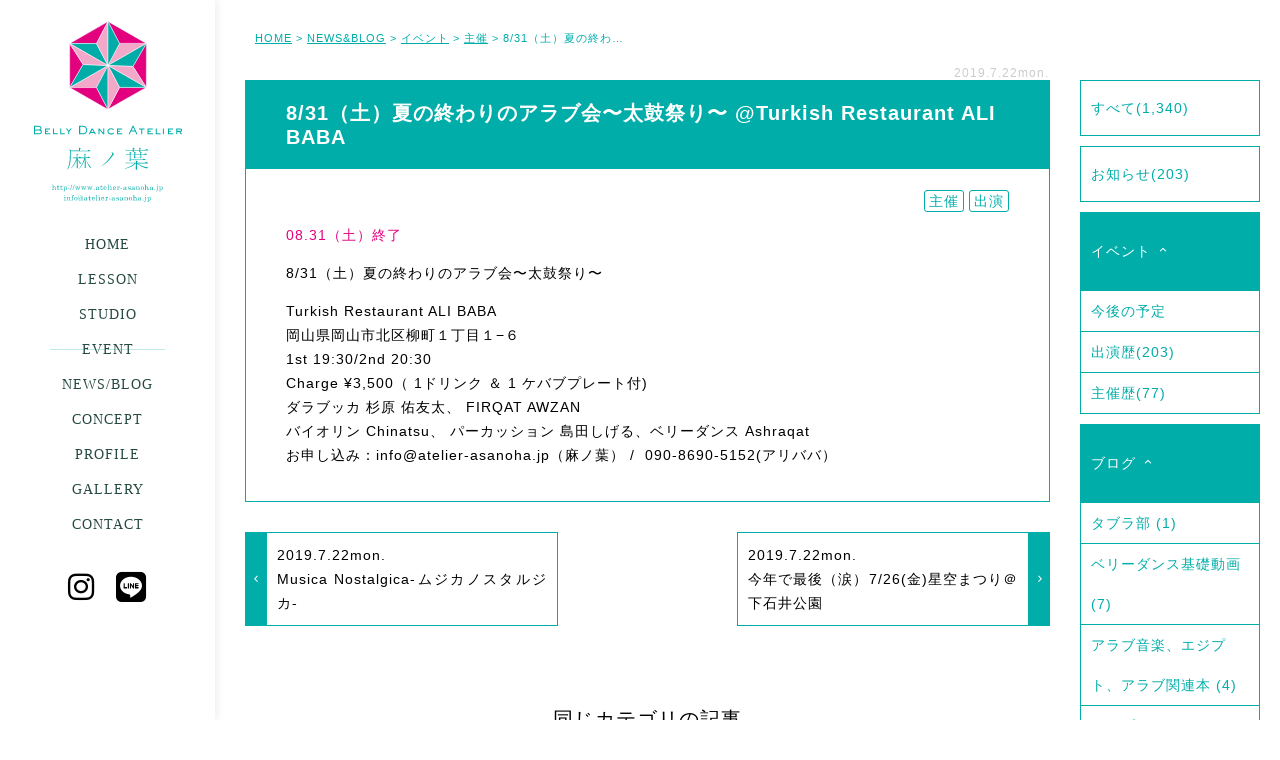

--- FILE ---
content_type: text/html; charset=UTF-8
request_url: https://www.atelier-asanoha.jp/newsblog/event/shusai/5856/
body_size: 14306
content:

<!doctype html>
<html dir="ltr" lang="ja"
	prefix="og: https://ogp.me/ns#" >
<head>

	<meta charset="UTF-8">
	<meta name="viewport" content="width=device-width">
	
	
	
			
												<script src="https://kit.fontawesome.com/2775796434.js" crossorigin="anonymous"></script>
	
	
		<!-- All in One SEO 4.3.7 - aioseo.com -->
		<title>8/31（土）夏の終わりのアラブ会〜太鼓祭り〜 @Turkish Restaurant ALI BABA | ベリーダンスアトリエ麻ノ葉 | 岡山のベリーダンス教室</title>
		<meta name="description" content="8/31（土）夏の終わりのアラブ会〜太鼓祭り〜 Turkish Restaurant ALI BABA 岡山県" />
		<meta name="robots" content="max-image-preview:large" />
		<link rel="canonical" href="https://www.atelier-asanoha.jp/newsblog/event/shusai/5856/" />
		<meta name="generator" content="All in One SEO (AIOSEO) 4.3.7" />
		<meta property="og:locale" content="ja_JP" />
		<meta property="og:site_name" content="ベリーダンスアトリエ麻ノ葉 | 岡山・倉敷のベリーダンス教室" />
		<meta property="og:type" content="article" />
		<meta property="og:title" content="8/31（土）夏の終わりのアラブ会〜太鼓祭り〜 @Turkish Restaurant ALI BABA | ベリーダンスアトリエ麻ノ葉 | 岡山のベリーダンス教室" />
		<meta property="og:description" content="8/31（土）夏の終わりのアラブ会〜太鼓祭り〜 Turkish Restaurant ALI BABA 岡山県" />
		<meta property="og:url" content="https://www.atelier-asanoha.jp/newsblog/event/shusai/5856/" />
		<meta property="og:image" content="https://www.atelier-asanoha.jp/wp-content/uploads/2019/07/65462862_328984231371262_6943610903740809216_n-1.png" />
		<meta property="og:image:secure_url" content="https://www.atelier-asanoha.jp/wp-content/uploads/2019/07/65462862_328984231371262_6943610903740809216_n-1.png" />
		<meta property="og:image:width" content="1252" />
		<meta property="og:image:height" content="886" />
		<meta property="article:published_time" content="2019-07-22T08:21:49+00:00" />
		<meta property="article:modified_time" content="2019-07-22T08:21:49+00:00" />
		<meta name="twitter:card" content="summary" />
		<meta name="twitter:title" content="8/31（土）夏の終わりのアラブ会〜太鼓祭り〜 @Turkish Restaurant ALI BABA | ベリーダンスアトリエ麻ノ葉 | 岡山のベリーダンス教室" />
		<meta name="twitter:description" content="8/31（土）夏の終わりのアラブ会〜太鼓祭り〜 Turkish Restaurant ALI BABA 岡山県" />
		<meta name="twitter:image" content="https://www.atelier-asanoha.jp/wp-content/uploads/2019/07/65462862_328984231371262_6943610903740809216_n-1.png" />
		<script type="application/ld+json" class="aioseo-schema">
			{"@context":"https:\/\/schema.org","@graph":[{"@type":"Article","@id":"https:\/\/www.atelier-asanoha.jp\/newsblog\/event\/shusai\/5856\/#article","name":"8\/31\uff08\u571f\uff09\u590f\u306e\u7d42\u308f\u308a\u306e\u30a2\u30e9\u30d6\u4f1a\u301c\u592a\u9f13\u796d\u308a\u301c @Turkish Restaurant ALI BABA | \u30d9\u30ea\u30fc\u30c0\u30f3\u30b9\u30a2\u30c8\u30ea\u30a8\u9ebb\u30ce\u8449 | \u5ca1\u5c71\u306e\u30d9\u30ea\u30fc\u30c0\u30f3\u30b9\u6559\u5ba4","description":"8\/31\uff08\u571f\uff09\u590f\u306e\u7d42\u308f\u308a\u306e\u30a2\u30e9\u30d6\u4f1a\u301c\u592a\u9f13\u796d\u308a\u301c Turkish Restaurant ALI BABA \u5ca1\u5c71\u770c","inLanguage":"ja","headline":"8\/31\uff08\u571f\uff09\u590f\u306e\u7d42\u308f\u308a\u306e\u30a2\u30e9\u30d6\u4f1a\u301c\u592a\u9f13\u796d\u308a\u301c @Turkish Restaurant ALI BABA","author":{"@id":"https:\/\/www.atelier-asanoha.jp\/author\/asako\/#author"},"publisher":{"@id":"https:\/\/www.atelier-asanoha.jp\/#organization"},"datePublished":"2019-07-22T08:21:49+09:00","dateModified":"2019-07-22T08:21:49+09:00","articleSection":"\u4e3b\u50ac, \u51fa\u6f14","mainEntityOfPage":{"@id":"https:\/\/www.atelier-asanoha.jp\/newsblog\/event\/shusai\/5856\/#webpage"},"isPartOf":{"@id":"https:\/\/www.atelier-asanoha.jp\/newsblog\/event\/shusai\/5856\/#webpage"},"image":{"@type":"ImageObject","url":"https:\/\/www.atelier-asanoha.jp\/wp-content\/uploads\/2019\/07\/65462862_328984231371262_6943610903740809216_n-1.png","@id":"https:\/\/www.atelier-asanoha.jp\/#articleImage","width":1252,"height":886}},{"@type":"BreadcrumbList","@id":"https:\/\/www.atelier-asanoha.jp\/newsblog\/event\/shusai\/5856\/#breadcrumblist","itemListElement":[{"@type":"ListItem","@id":"https:\/\/www.atelier-asanoha.jp\/#listItem","position":1,"item":{"@type":"WebPage","@id":"https:\/\/www.atelier-asanoha.jp\/","name":"\u30db\u30fc\u30e0","description":"Ashraqat\u304c\u4e3b\u5bb0\u3059\u308b\u30d9\u30ea\u30fc\u30c0\u30f3\u30b9\u306e\u30ec\u30c3\u30b9\u30f3\u5834\u306e\u7dcf\u79f0\u3067\u3059\u3002\u3010\u9ebb\u3011\u306f\u53e4\u6765\u3088\u308a \u65e5\u672c\u306e\u795e\u4e8b\u3001\u751f\u6d3b\u3001\u304a\u795d\u3044\u4e8b\u306b\u5bc6\u7740\u3057\u305f\u690d\u7269\u3067\u3001\u306a\u304a\u304b\u3064\u3001\u53e4\u4ee3\u30a8\u30b8\u30d7\u30c8\u306e\u795e\u4e8b\u3084\u30df\u30a4\u30e9\u3092\u4f5c\u308b\u6642\u306b\u4f7f\u308f\u308c\u3066\u304d\u307e\u3057\u305f\u3002\u307e\u305f\u3001\u7e4a\u7dad\u3001\u98df\u3079\u7269\u3001\u85ac\u3068\u3057\u3066\u3082\u898b\u76f4\u3055\u308c\u3066\u3044\u308b\u53cd\u9762\u3001\u591a\u5e78\u611f\u304c\u5f37\u304f\u53d6\u308a\u7de0\u307e\u308a\u306e\u5bfe\u8c61\u3067\u3042\u308b\u306a\u3069\u591a\u9762\u7684\u306a\u6027\u683c\u3092\u6301\u3064\u690d\u7269\u3067\u3059\u3002\u305d\u3093\u306a\u9ebb\u306e\u3088\u3046\u306b\u69d8\u3005\u306a\u6027\u683c\u3001\u74b0\u5883\u3001\u5e74\u9f62\u306e\u4eba\u304c\u3001\u96c6\u307e\u308a\u3001\u8e0a\u308a\u3001\u305d\u3057\u3066\u9ebb\u30ce\u8449\u6a21\u69d8\u306e\u3088\u3046\u306b\u7f8e\u3057\u304f\u666e\u904d\u7684\u306a\u6a21\u69d8\u3092\u63cf\u3044\u3066\u3044\u3051\u308b\u3088\u3046\u306a\u30c0\u30f3\u30b5\u30fc\u305f\u3061\u3067\u3042\u308a\u305f\u3044\u3068\u3044\u3046\u9858\u3044\u3092\u8fbc\u3081\u3066\u3044\u307e\u3059\u3002","url":"https:\/\/www.atelier-asanoha.jp\/"},"nextItem":"https:\/\/www.atelier-asanoha.jp\/newsblog\/event\/shusai\/5856\/#listItem"},{"@type":"ListItem","@id":"https:\/\/www.atelier-asanoha.jp\/newsblog\/event\/shusai\/5856\/#listItem","position":2,"item":{"@type":"WebPage","@id":"https:\/\/www.atelier-asanoha.jp\/newsblog\/event\/shusai\/5856\/","name":"8\/31\uff08\u571f\uff09\u590f\u306e\u7d42\u308f\u308a\u306e\u30a2\u30e9\u30d6\u4f1a\u301c\u592a\u9f13\u796d\u308a\u301c @Turkish Restaurant ALI BABA","description":"8\/31\uff08\u571f\uff09\u590f\u306e\u7d42\u308f\u308a\u306e\u30a2\u30e9\u30d6\u4f1a\u301c\u592a\u9f13\u796d\u308a\u301c Turkish Restaurant ALI BABA \u5ca1\u5c71\u770c","url":"https:\/\/www.atelier-asanoha.jp\/newsblog\/event\/shusai\/5856\/"},"previousItem":"https:\/\/www.atelier-asanoha.jp\/#listItem"}]},{"@type":"Organization","@id":"https:\/\/www.atelier-asanoha.jp\/#organization","name":"\u30d9\u30ea\u30fc\u30c0\u30f3\u30b9\u30a2\u30c8\u30ea\u30a8\u9ebb\u30ce\u8449 | \u5ca1\u5c71\u306e\u30d9\u30ea\u30fc\u30c0\u30f3\u30b9\u6559\u5ba4","url":"https:\/\/www.atelier-asanoha.jp\/"},{"@type":"WebPage","@id":"https:\/\/www.atelier-asanoha.jp\/newsblog\/event\/shusai\/5856\/#webpage","url":"https:\/\/www.atelier-asanoha.jp\/newsblog\/event\/shusai\/5856\/","name":"8\/31\uff08\u571f\uff09\u590f\u306e\u7d42\u308f\u308a\u306e\u30a2\u30e9\u30d6\u4f1a\u301c\u592a\u9f13\u796d\u308a\u301c @Turkish Restaurant ALI BABA | \u30d9\u30ea\u30fc\u30c0\u30f3\u30b9\u30a2\u30c8\u30ea\u30a8\u9ebb\u30ce\u8449 | \u5ca1\u5c71\u306e\u30d9\u30ea\u30fc\u30c0\u30f3\u30b9\u6559\u5ba4","description":"8\/31\uff08\u571f\uff09\u590f\u306e\u7d42\u308f\u308a\u306e\u30a2\u30e9\u30d6\u4f1a\u301c\u592a\u9f13\u796d\u308a\u301c Turkish Restaurant ALI BABA \u5ca1\u5c71\u770c","inLanguage":"ja","isPartOf":{"@id":"https:\/\/www.atelier-asanoha.jp\/#website"},"breadcrumb":{"@id":"https:\/\/www.atelier-asanoha.jp\/newsblog\/event\/shusai\/5856\/#breadcrumblist"},"author":"https:\/\/www.atelier-asanoha.jp\/author\/asako\/#author","creator":"https:\/\/www.atelier-asanoha.jp\/author\/asako\/#author","datePublished":"2019-07-22T08:21:49+09:00","dateModified":"2019-07-22T08:21:49+09:00"},{"@type":"WebSite","@id":"https:\/\/www.atelier-asanoha.jp\/#website","url":"https:\/\/www.atelier-asanoha.jp\/","name":"\u30d9\u30ea\u30fc\u30c0\u30f3\u30b9\u30a2\u30c8\u30ea\u30a8\u9ebb\u30ce\u8449 | \u5ca1\u5c71\u306e\u30d9\u30ea\u30fc\u30c0\u30f3\u30b9\u6559\u5ba4","inLanguage":"ja","publisher":{"@id":"https:\/\/www.atelier-asanoha.jp\/#organization"}}]}
		</script>
		<!-- All in One SEO -->

<link rel='dns-prefetch' href='//www.atelier-asanoha.jp' />
<link rel='dns-prefetch' href='//s.w.org' />
<script type="text/javascript">
window._wpemojiSettings = {"baseUrl":"https:\/\/s.w.org\/images\/core\/emoji\/14.0.0\/72x72\/","ext":".png","svgUrl":"https:\/\/s.w.org\/images\/core\/emoji\/14.0.0\/svg\/","svgExt":".svg","source":{"concatemoji":"https:\/\/www.atelier-asanoha.jp\/wp-includes\/js\/wp-emoji-release.min.js?ver=6.0.11"}};
/*! This file is auto-generated */
!function(e,a,t){var n,r,o,i=a.createElement("canvas"),p=i.getContext&&i.getContext("2d");function s(e,t){var a=String.fromCharCode,e=(p.clearRect(0,0,i.width,i.height),p.fillText(a.apply(this,e),0,0),i.toDataURL());return p.clearRect(0,0,i.width,i.height),p.fillText(a.apply(this,t),0,0),e===i.toDataURL()}function c(e){var t=a.createElement("script");t.src=e,t.defer=t.type="text/javascript",a.getElementsByTagName("head")[0].appendChild(t)}for(o=Array("flag","emoji"),t.supports={everything:!0,everythingExceptFlag:!0},r=0;r<o.length;r++)t.supports[o[r]]=function(e){if(!p||!p.fillText)return!1;switch(p.textBaseline="top",p.font="600 32px Arial",e){case"flag":return s([127987,65039,8205,9895,65039],[127987,65039,8203,9895,65039])?!1:!s([55356,56826,55356,56819],[55356,56826,8203,55356,56819])&&!s([55356,57332,56128,56423,56128,56418,56128,56421,56128,56430,56128,56423,56128,56447],[55356,57332,8203,56128,56423,8203,56128,56418,8203,56128,56421,8203,56128,56430,8203,56128,56423,8203,56128,56447]);case"emoji":return!s([129777,127995,8205,129778,127999],[129777,127995,8203,129778,127999])}return!1}(o[r]),t.supports.everything=t.supports.everything&&t.supports[o[r]],"flag"!==o[r]&&(t.supports.everythingExceptFlag=t.supports.everythingExceptFlag&&t.supports[o[r]]);t.supports.everythingExceptFlag=t.supports.everythingExceptFlag&&!t.supports.flag,t.DOMReady=!1,t.readyCallback=function(){t.DOMReady=!0},t.supports.everything||(n=function(){t.readyCallback()},a.addEventListener?(a.addEventListener("DOMContentLoaded",n,!1),e.addEventListener("load",n,!1)):(e.attachEvent("onload",n),a.attachEvent("onreadystatechange",function(){"complete"===a.readyState&&t.readyCallback()})),(e=t.source||{}).concatemoji?c(e.concatemoji):e.wpemoji&&e.twemoji&&(c(e.twemoji),c(e.wpemoji)))}(window,document,window._wpemojiSettings);
</script>
<style type="text/css">
img.wp-smiley,
img.emoji {
	display: inline !important;
	border: none !important;
	box-shadow: none !important;
	height: 1em !important;
	width: 1em !important;
	margin: 0 0.07em !important;
	vertical-align: -0.1em !important;
	background: none !important;
	padding: 0 !important;
}
</style>
	<link rel='stylesheet' id='wp-block-library-css'  href='https://www.atelier-asanoha.jp/wp-includes/css/dist/block-library/style.min.css?ver=6.0.11' type='text/css' media='all' />
<style id='global-styles-inline-css' type='text/css'>
body{--wp--preset--color--black: #000000;--wp--preset--color--cyan-bluish-gray: #abb8c3;--wp--preset--color--white: #ffffff;--wp--preset--color--pale-pink: #f78da7;--wp--preset--color--vivid-red: #cf2e2e;--wp--preset--color--luminous-vivid-orange: #ff6900;--wp--preset--color--luminous-vivid-amber: #fcb900;--wp--preset--color--light-green-cyan: #7bdcb5;--wp--preset--color--vivid-green-cyan: #00d084;--wp--preset--color--pale-cyan-blue: #8ed1fc;--wp--preset--color--vivid-cyan-blue: #0693e3;--wp--preset--color--vivid-purple: #9b51e0;--wp--preset--gradient--vivid-cyan-blue-to-vivid-purple: linear-gradient(135deg,rgba(6,147,227,1) 0%,rgb(155,81,224) 100%);--wp--preset--gradient--light-green-cyan-to-vivid-green-cyan: linear-gradient(135deg,rgb(122,220,180) 0%,rgb(0,208,130) 100%);--wp--preset--gradient--luminous-vivid-amber-to-luminous-vivid-orange: linear-gradient(135deg,rgba(252,185,0,1) 0%,rgba(255,105,0,1) 100%);--wp--preset--gradient--luminous-vivid-orange-to-vivid-red: linear-gradient(135deg,rgba(255,105,0,1) 0%,rgb(207,46,46) 100%);--wp--preset--gradient--very-light-gray-to-cyan-bluish-gray: linear-gradient(135deg,rgb(238,238,238) 0%,rgb(169,184,195) 100%);--wp--preset--gradient--cool-to-warm-spectrum: linear-gradient(135deg,rgb(74,234,220) 0%,rgb(151,120,209) 20%,rgb(207,42,186) 40%,rgb(238,44,130) 60%,rgb(251,105,98) 80%,rgb(254,248,76) 100%);--wp--preset--gradient--blush-light-purple: linear-gradient(135deg,rgb(255,206,236) 0%,rgb(152,150,240) 100%);--wp--preset--gradient--blush-bordeaux: linear-gradient(135deg,rgb(254,205,165) 0%,rgb(254,45,45) 50%,rgb(107,0,62) 100%);--wp--preset--gradient--luminous-dusk: linear-gradient(135deg,rgb(255,203,112) 0%,rgb(199,81,192) 50%,rgb(65,88,208) 100%);--wp--preset--gradient--pale-ocean: linear-gradient(135deg,rgb(255,245,203) 0%,rgb(182,227,212) 50%,rgb(51,167,181) 100%);--wp--preset--gradient--electric-grass: linear-gradient(135deg,rgb(202,248,128) 0%,rgb(113,206,126) 100%);--wp--preset--gradient--midnight: linear-gradient(135deg,rgb(2,3,129) 0%,rgb(40,116,252) 100%);--wp--preset--duotone--dark-grayscale: url('#wp-duotone-dark-grayscale');--wp--preset--duotone--grayscale: url('#wp-duotone-grayscale');--wp--preset--duotone--purple-yellow: url('#wp-duotone-purple-yellow');--wp--preset--duotone--blue-red: url('#wp-duotone-blue-red');--wp--preset--duotone--midnight: url('#wp-duotone-midnight');--wp--preset--duotone--magenta-yellow: url('#wp-duotone-magenta-yellow');--wp--preset--duotone--purple-green: url('#wp-duotone-purple-green');--wp--preset--duotone--blue-orange: url('#wp-duotone-blue-orange');--wp--preset--font-size--small: 13px;--wp--preset--font-size--medium: 20px;--wp--preset--font-size--large: 36px;--wp--preset--font-size--x-large: 42px;}.has-black-color{color: var(--wp--preset--color--black) !important;}.has-cyan-bluish-gray-color{color: var(--wp--preset--color--cyan-bluish-gray) !important;}.has-white-color{color: var(--wp--preset--color--white) !important;}.has-pale-pink-color{color: var(--wp--preset--color--pale-pink) !important;}.has-vivid-red-color{color: var(--wp--preset--color--vivid-red) !important;}.has-luminous-vivid-orange-color{color: var(--wp--preset--color--luminous-vivid-orange) !important;}.has-luminous-vivid-amber-color{color: var(--wp--preset--color--luminous-vivid-amber) !important;}.has-light-green-cyan-color{color: var(--wp--preset--color--light-green-cyan) !important;}.has-vivid-green-cyan-color{color: var(--wp--preset--color--vivid-green-cyan) !important;}.has-pale-cyan-blue-color{color: var(--wp--preset--color--pale-cyan-blue) !important;}.has-vivid-cyan-blue-color{color: var(--wp--preset--color--vivid-cyan-blue) !important;}.has-vivid-purple-color{color: var(--wp--preset--color--vivid-purple) !important;}.has-black-background-color{background-color: var(--wp--preset--color--black) !important;}.has-cyan-bluish-gray-background-color{background-color: var(--wp--preset--color--cyan-bluish-gray) !important;}.has-white-background-color{background-color: var(--wp--preset--color--white) !important;}.has-pale-pink-background-color{background-color: var(--wp--preset--color--pale-pink) !important;}.has-vivid-red-background-color{background-color: var(--wp--preset--color--vivid-red) !important;}.has-luminous-vivid-orange-background-color{background-color: var(--wp--preset--color--luminous-vivid-orange) !important;}.has-luminous-vivid-amber-background-color{background-color: var(--wp--preset--color--luminous-vivid-amber) !important;}.has-light-green-cyan-background-color{background-color: var(--wp--preset--color--light-green-cyan) !important;}.has-vivid-green-cyan-background-color{background-color: var(--wp--preset--color--vivid-green-cyan) !important;}.has-pale-cyan-blue-background-color{background-color: var(--wp--preset--color--pale-cyan-blue) !important;}.has-vivid-cyan-blue-background-color{background-color: var(--wp--preset--color--vivid-cyan-blue) !important;}.has-vivid-purple-background-color{background-color: var(--wp--preset--color--vivid-purple) !important;}.has-black-border-color{border-color: var(--wp--preset--color--black) !important;}.has-cyan-bluish-gray-border-color{border-color: var(--wp--preset--color--cyan-bluish-gray) !important;}.has-white-border-color{border-color: var(--wp--preset--color--white) !important;}.has-pale-pink-border-color{border-color: var(--wp--preset--color--pale-pink) !important;}.has-vivid-red-border-color{border-color: var(--wp--preset--color--vivid-red) !important;}.has-luminous-vivid-orange-border-color{border-color: var(--wp--preset--color--luminous-vivid-orange) !important;}.has-luminous-vivid-amber-border-color{border-color: var(--wp--preset--color--luminous-vivid-amber) !important;}.has-light-green-cyan-border-color{border-color: var(--wp--preset--color--light-green-cyan) !important;}.has-vivid-green-cyan-border-color{border-color: var(--wp--preset--color--vivid-green-cyan) !important;}.has-pale-cyan-blue-border-color{border-color: var(--wp--preset--color--pale-cyan-blue) !important;}.has-vivid-cyan-blue-border-color{border-color: var(--wp--preset--color--vivid-cyan-blue) !important;}.has-vivid-purple-border-color{border-color: var(--wp--preset--color--vivid-purple) !important;}.has-vivid-cyan-blue-to-vivid-purple-gradient-background{background: var(--wp--preset--gradient--vivid-cyan-blue-to-vivid-purple) !important;}.has-light-green-cyan-to-vivid-green-cyan-gradient-background{background: var(--wp--preset--gradient--light-green-cyan-to-vivid-green-cyan) !important;}.has-luminous-vivid-amber-to-luminous-vivid-orange-gradient-background{background: var(--wp--preset--gradient--luminous-vivid-amber-to-luminous-vivid-orange) !important;}.has-luminous-vivid-orange-to-vivid-red-gradient-background{background: var(--wp--preset--gradient--luminous-vivid-orange-to-vivid-red) !important;}.has-very-light-gray-to-cyan-bluish-gray-gradient-background{background: var(--wp--preset--gradient--very-light-gray-to-cyan-bluish-gray) !important;}.has-cool-to-warm-spectrum-gradient-background{background: var(--wp--preset--gradient--cool-to-warm-spectrum) !important;}.has-blush-light-purple-gradient-background{background: var(--wp--preset--gradient--blush-light-purple) !important;}.has-blush-bordeaux-gradient-background{background: var(--wp--preset--gradient--blush-bordeaux) !important;}.has-luminous-dusk-gradient-background{background: var(--wp--preset--gradient--luminous-dusk) !important;}.has-pale-ocean-gradient-background{background: var(--wp--preset--gradient--pale-ocean) !important;}.has-electric-grass-gradient-background{background: var(--wp--preset--gradient--electric-grass) !important;}.has-midnight-gradient-background{background: var(--wp--preset--gradient--midnight) !important;}.has-small-font-size{font-size: var(--wp--preset--font-size--small) !important;}.has-medium-font-size{font-size: var(--wp--preset--font-size--medium) !important;}.has-large-font-size{font-size: var(--wp--preset--font-size--large) !important;}.has-x-large-font-size{font-size: var(--wp--preset--font-size--x-large) !important;}
</style>
<link rel='stylesheet' id='contact-form-7-css'  href='https://www.atelier-asanoha.jp/wp-content/plugins/contact-form-7/includes/css/styles.css?ver=5.7.6' type='text/css' media='all' />
<link rel='stylesheet' id='wp-pagenavi-css'  href='https://www.atelier-asanoha.jp/wp-content/plugins/wp-pagenavi/pagenavi-css.css?ver=2.70' type='text/css' media='all' />
<link rel='stylesheet' id='simcal-qtip-css'  href='https://www.atelier-asanoha.jp/wp-content/plugins/google-calendar-events/assets/css/vendor/jquery.qtip.min.css?ver=3.1.43' type='text/css' media='all' />
<link rel='stylesheet' id='simcal-default-calendar-grid-css'  href='https://www.atelier-asanoha.jp/wp-content/plugins/google-calendar-events/assets/css/default-calendar-grid.min.css?ver=3.1.43' type='text/css' media='all' />
<link rel='stylesheet' id='simcal-default-calendar-list-css'  href='https://www.atelier-asanoha.jp/wp-content/plugins/google-calendar-events/assets/css/default-calendar-list.min.css?ver=3.1.43' type='text/css' media='all' />
<script type='text/javascript' src='https://www.atelier-asanoha.jp/wp-content/themes/asanoha/js/jquery-1.11.1.min.js?ver=3.3.1' id='jquery-js'></script>
<script type='text/javascript' src='https://www.atelier-asanoha.jp/wp-content/themes/asanoha/js/modernizr.cv.svg.ani.tra.js?ver=6.0.11' id='modernizr-js'></script>
<script type='text/javascript' src='https://www.atelier-asanoha.jp/wp-content/themes/asanoha/js/jquery.pjax.js?ver=6.0.11' id='pjax-js'></script>
<script type='text/javascript' src='https://www.atelier-asanoha.jp/wp-content/themes/asanoha/js/infiniteslidev2.min.js?ver=6.0.11' id='infiniteslide-js'></script>
<script type='text/javascript' src='https://www.atelier-asanoha.jp/wp-content/themes/asanoha/js/jquery.pause.min.js?ver=6.0.11' id='pause-js'></script>
<script type='text/javascript' src='https://www.atelier-asanoha.jp/wp-content/themes/asanoha/js/jquery.colorbox-min.js?ver=6.0.11' id='colorbox-js'></script>
<script type='text/javascript' src='https://www.atelier-asanoha.jp/wp-content/themes/asanoha/js/jquery.fancybox.min.js?ver=6.0.11' id='fancybox-js'></script>
<script type='text/javascript' src='https://www.atelier-asanoha.jp/wp-content/themes/asanoha/js/imgLiquid-min.js?ver=6.0.11' id='imgLiquid-js'></script>
<script type='text/javascript' src='https://www.atelier-asanoha.jp/wp-content/themes/asanoha/js/slick.min.js?ver=6.0.11' id='slick-js'></script>
<script type='text/javascript' src='https://www.atelier-asanoha.jp/wp-content/themes/asanoha/js/jquery.scrollme.js?ver=6.0.11' id='scrollme-js'></script>
<script type='text/javascript' src='https://www.atelier-asanoha.jp/wp-content/themes/asanoha/js/main_org.js?20220908&#038;ver=6.0.11' id='asanohamain-js'></script>
<link rel="https://api.w.org/" href="https://www.atelier-asanoha.jp/wp-json/" /><link rel="alternate" type="application/json" href="https://www.atelier-asanoha.jp/wp-json/wp/v2/posts/5856" /><link rel="EditURI" type="application/rsd+xml" title="RSD" href="https://www.atelier-asanoha.jp/xmlrpc.php?rsd" />
<link rel="wlwmanifest" type="application/wlwmanifest+xml" href="https://www.atelier-asanoha.jp/wp-includes/wlwmanifest.xml" /> 
<link rel='shortlink' href='https://www.atelier-asanoha.jp/?p=5856' />
<link rel="alternate" type="application/json+oembed" href="https://www.atelier-asanoha.jp/wp-json/oembed/1.0/embed?url=https%3A%2F%2Fwww.atelier-asanoha.jp%2Fnewsblog%2Fevent%2Fshusai%2F5856%2F" />
<link rel="alternate" type="text/xml+oembed" href="https://www.atelier-asanoha.jp/wp-json/oembed/1.0/embed?url=https%3A%2F%2Fwww.atelier-asanoha.jp%2Fnewsblog%2Fevent%2Fshusai%2F5856%2F&#038;format=xml" />
<style id="wpforms-css-vars-root">
				:root {
					--wpforms-field-border-radius: 3px;
--wpforms-field-background-color: #ffffff;
--wpforms-field-border-color: rgba( 0, 0, 0, 0.25 );
--wpforms-field-text-color: rgba( 0, 0, 0, 0.7 );
--wpforms-label-color: rgba( 0, 0, 0, 0.85 );
--wpforms-label-sublabel-color: rgba( 0, 0, 0, 0.55 );
--wpforms-label-error-color: #d63637;
--wpforms-button-border-radius: 3px;
--wpforms-button-background-color: #066aab;
--wpforms-button-text-color: #ffffff;
--wpforms-field-size-input-height: 43px;
--wpforms-field-size-input-spacing: 15px;
--wpforms-field-size-font-size: 16px;
--wpforms-field-size-line-height: 19px;
--wpforms-field-size-padding-h: 14px;
--wpforms-field-size-checkbox-size: 16px;
--wpforms-field-size-sublabel-spacing: 5px;
--wpforms-field-size-icon-size: 1;
--wpforms-label-size-font-size: 16px;
--wpforms-label-size-line-height: 19px;
--wpforms-label-size-sublabel-font-size: 14px;
--wpforms-label-size-sublabel-line-height: 17px;
--wpforms-button-size-font-size: 17px;
--wpforms-button-size-height: 41px;
--wpforms-button-size-padding-h: 15px;
--wpforms-button-size-margin-top: 10px;

				}
			</style>
	<link rel="stylesheet" href="https://www.atelier-asanoha.jp/wp-content/themes/asanoha/css/normalize.css" />
	<link rel="stylesheet" href="https://www.atelier-asanoha.jp/wp-content/themes/asanoha/css/colorbox.css" />	
	<link rel="stylesheet" href="https://www.atelier-asanoha.jp/wp-content/themes/asanoha/css/slick.css" />	
	<link rel="stylesheet" href="https://www.atelier-asanoha.jp/wp-content/themes/asanoha/css/slick-theme.css" />
	<link rel="stylesheet" href="https://www.atelier-asanoha.jp/wp-content/themes/asanoha/css/jquery.fancybox.min.css" />	
	<link rel="stylesheet" href="https://www.atelier-asanoha.jp/wp-content/themes/asanoha/style.css?20220927" />
	<link rel="stylesheet" media="only screen and (min-width: 599px)" href="https://www.atelier-asanoha.jp/wp-content/themes/asanoha/css/pc.css?20220927" />
	
	<link rel="shortcut icon" href="https://www.atelier-asanoha.jp/wp-content/themes/asanoha/favicon.ico" />

<!--[if lt IE 9 ]>
<script src="http://html5shiv.googlecode.com/svn/trunk/html5.js"></script>
<script src="http://css3-mediaqueries-js.googlecode.com/svn/trunk/css3-mediaqueries.js"></script>
<![endif]-->


</head>

<body class="post-template-default single single-post postid-5856 single-format-standard blog">

    <div id="openingarea"></div>

	<div class="bgmoyou"></div>

	<header>

		<div class="container">
			<hgroup>
				<h1 class="logo"><a class="on_pjax" href="https://www.atelier-asanoha.jp/">
					<img src="https://www.atelier-asanoha.jp/wp-content/themes/asanoha/images/logo2.svg" height="207" width="169" alt="ベリーダンスアトリエ麻ノ葉">
				</a></h1>
			</hgroup>

			<a id="mobmenu_btn" href=""><span class="icon-list"></span><span class="mobmenu_btn_text">MENU</span></a>

		</div>

		<nav id="menu">

			<div id="menu_txt">
				<ul><li id="menu-item-381" class="menu-toppage menu-item menu-item-type-custom menu-item-object-custom menu-item-home menu-item-381"><a href="https://www.atelier-asanoha.jp/">HOME</a></li>
<li id="menu-item-314" class="menu-lesson menu-item menu-item-type-post_type menu-item-object-page menu-item-314"><a href="https://www.atelier-asanoha.jp/lesson/">LESSON</a></li>
<li id="menu-item-4969" class="menu-studio menu-item menu-item-type-post_type menu-item-object-page menu-item-4969"><a href="https://www.atelier-asanoha.jp/studio/">STUDIO</a></li>
<li id="menu-item-406" class="menu-event menu-item menu-item-type-taxonomy menu-item-object-category current-post-ancestor menu-item-406"><a href="https://www.atelier-asanoha.jp/category/newsblog/event/">EVENT</a></li>
<li id="menu-item-251" class="menu-blog menu-item menu-item-type-taxonomy menu-item-object-category current-post-ancestor menu-item-251"><a href="https://www.atelier-asanoha.jp/category/newsblog/">NEWS/BLOG</a></li>
<li id="menu-item-313" class="menu-concept menu-item menu-item-type-post_type menu-item-object-page menu-item-313"><a href="https://www.atelier-asanoha.jp/concept/">CONCEPT</a></li>
<li id="menu-item-311" class="menu-profile menu-item menu-item-type-post_type menu-item-object-page menu-item-311"><a href="https://www.atelier-asanoha.jp/profile/">PROFILE</a></li>
<li id="menu-item-312" class="menu-gallery menu-item menu-item-type-post_type menu-item-object-page menu-item-312"><a href="https://www.atelier-asanoha.jp/gallery/">GALLERY</a></li>
<li id="menu-item-315" class="menu-contact menu-item menu-item-type-post_type menu-item-object-page menu-item-315"><a href="https://www.atelier-asanoha.jp/contact/">CONTACT</a></li>
</ul>				<div class="snsicon">
					<!-- <a class="fb_btn" href="https://www.facebook.com/ASAKObellybelly" target="_blank"><i class="fa-brands fa-facebook-square"></i></a> -->
					<a class="in_btn" href="https://www.instagram.com/bellydanceatelier_asanoha/" target="_blank"><i class="fa-brands fa-instagram"></i></a>
					<a class="ln_btn" href="https://page.line.me/029jzxih" target="_blank"><i class="fa-brands fa-line"></i></a>
				</div>
			</div>
			<div id="mobmenu_panel"></div>
			<div id="mobmenu_bg"></div>
		</nav>

	</header>

	<div id="pcontainer">

		<script>var slug = "event";</script>
        <div class="breadcrumbs">
            <!-- Breadcrumb NavXT 7.2.0 -->
<span typeof="v:Breadcrumb"><a rel="v:url" property="v:title" title="Go to ベリーダンスアトリエ麻ノ葉 | 岡山のベリーダンス教室." href="https://www.atelier-asanoha.jp" class="home on_pjax">HOME</a></span> &gt; <span typeof="v:Breadcrumb"><a rel="v:url" property="v:title" title="Go to the NEWS&amp;BLOG category archives." href="https://www.atelier-asanoha.jp/category/newsblog/" class="taxonomy category on_pjax">NEWS&amp;BLOG</a></span> &gt; <span typeof="v:Breadcrumb"><a rel="v:url" property="v:title" title="Go to the イベント category archives." href="https://www.atelier-asanoha.jp/category/newsblog/event/" class="taxonomy category on_pjax">イベント</a></span> &gt; <span typeof="v:Breadcrumb"><a rel="v:url" property="v:title" title="Go to the 主催 category archives." href="https://www.atelier-asanoha.jp/category/newsblog/event/shusai/" class="taxonomy category on_pjax">主催</a></span> &gt; <span typeof="v:Breadcrumb"><span property="v:title">8/31（土）夏の終わりのアラブ会〜太鼓祭り〜 @Turkish Restaurant ALI BABA</span></span>        </div>

		<div class="contentarea kiji">

			<section class="blogcont">

				<section class="blog_area">

					
		                    <article class="kijinaiyo">
								<time datetime="2019-07-22">2019.7.22<span class="yobi">mon.</span></time>
								<h2 class="kiji_ttl">8/31（土）夏の終わりのアラブ会〜太鼓祭り〜 @Turkish Restaurant ALI BABA</h2>

								<div>
									<div class="blog_cate">
										                                            <a href="https://www.atelier-asanoha.jp/category/newsblog/event/shusai/">主催</a>
                                                                                    <a href="https://www.atelier-asanoha.jp/category/newsblog/event/stage/">出演</a>
                                                                            </div>
                                                                            <div class="blog_hosoku blog_hosoku_sumi">
                                            08.31（土）終了                                        </div>
                                    <p>8/31（土）夏の終わりのアラブ会〜太鼓祭り〜</p>
<p>Turkish Restaurant ALI BABA<br />
岡山県岡山市北区柳町１丁目１−６<br />
1st 19:30/2nd 20:30<br />
Charge ¥3,500（ 1ドリンク ＆ 1 ケバブプレート付)<br />
ダラブッカ 杉原 佑友太、 FIRQAT AWZAN<br />
バイオリン Chinatsu、 パーカッション 島田しげる、ベリーダンス Ashraqat<br />
お申し込み：info@atelier-asanoha.jp（麻ノ葉） /  090-8690-5152(アリババ）</p>
<p></p>

								</div>
							</article>

											

					<div id="zengokijibtn">

						
							<a href="https://www.atelier-asanoha.jp/newsblog/event/shusai/5859/" id="next" class="on_pjax">
								<span class="icon-arrow-left"></span>
								<time>2019.7.22<span class="yobi">mon.</span></time>
								<p>Musica  Nostalgica-ムジカノスタルジカ-</p>
							</a>

						                    		<a href="https://www.atelier-asanoha.jp/newsblog/event/stage/5850/" id="prev" class="on_pjax">
								<span class="icon-arrow-right"></span>
								<time>2019.7.22<span class="yobi">mon.</span></time>
								<p>今年で最後（涙）7/26(金)星空まつり＠下石井公園</p>
							</a>
												
				
					</div>

				</section>

				

<ul id="nav_area">
    <li><a class="" href="https://www.atelier-asanoha.jp/category/newsblog/">すべて<span class="catecnt">(1,340)</span></a></li>
    <li><a class="" href="https://www.atelier-asanoha.jp/category/newsblog/news/">お知らせ<span class="catecnt">(203)</span></a></li>
    <li class="blogcate">
        <a class="catebtn " href="">
            <span class="catename">イベント</span>
            <span class="icon-arrow-down" style="display: inline;"></span>
            <span class="icon-arrow-up" style="display: none;"></span>
        </a>
        <div class="catemenu">
            <ul>
                <li><a class="" href="https://www.atelier-asanoha.jp/category/newsblog/event/">今後の予定</a></li>
            	<li><a class="" href="https://www.atelier-asanoha.jp/category/newsblog/event/stage/">出演歴<span class="catecnt">(203)</span></a></li>
    			<li><a class="" href="https://www.atelier-asanoha.jp/category/newsblog/event/shusai/">主催歴<span class="catecnt">(77)</span></a></li>
                <!-- <li><a href="https://www.atelier-asanoha.jp/category/newsblog/event/">すべて<span class="catecnt">()</span></a></li> -->
            </ul>
        </div>
    </li>
    <li class="blogcate">
        <a class="catebtn " href="">
            <span class="catename">ブログ</span>
            <span class="icon-arrow-down" style="display: inline;"></span>
            <span class="icon-arrow-up" style="display: none;"></span>
        </a>
        <div class="catemenu">
            <ul>
            		<li class="cat-item cat-item-278"><a href="https://www.atelier-asanoha.jp/category/newsblog/blog/%e3%82%bf%e3%83%96%e3%83%a9%e9%83%a8/">タブラ部<span class="catecnt"> (1)</span></a></li>
	<li class="cat-item cat-item-239"><a href="https://www.atelier-asanoha.jp/category/newsblog/blog/%e3%83%99%e3%83%aa%e3%83%bc%e3%83%80%e3%83%b3%e3%82%b9how-to/">ベリーダンス基礎動画<span class="catecnt"> (7)</span></a></li>
	<li class="cat-item cat-item-228"><a href="https://www.atelier-asanoha.jp/category/newsblog/blog/%e3%82%a2%e3%83%a9%e3%83%96%e9%9f%b3%e6%a5%bd%e3%80%81%e3%82%a8%e3%82%b8%e3%83%97%e3%83%88%e3%80%81%e3%82%a2%e3%83%a9%e3%83%96%e9%96%a2%e9%80%a3%e6%9c%ac/">アラブ音楽、エジプト、アラブ関連本<span class="catecnt"> (4)</span></a></li>
	<li class="cat-item cat-item-167"><a href="https://www.atelier-asanoha.jp/category/newsblog/blog/%e3%82%a8%e3%82%b8%e3%83%97%e3%83%88/">エジプト<span class="catecnt"> (8)</span></a></li>
	<li class="cat-item cat-item-73"><a href="https://www.atelier-asanoha.jp/category/newsblog/blog/%e8%ba%ab%e4%bd%93/">身体<span class="catecnt"> (1)</span></a></li>
	<li class="cat-item cat-item-24"><a href="https://www.atelier-asanoha.jp/category/newsblog/blog/ashraqat%e3%83%bb%e7%94%9f%e5%be%92%e3%83%80%e3%83%b3%e3%82%b9%e5%8b%95%e7%94%bb/">Ashraqat・アトリエ生ダンス動画<span class="catecnt"> (44)</span></a></li>
	<li class="cat-item cat-item-21"><a href="https://www.atelier-asanoha.jp/category/newsblog/blog/%e3%82%a2%e3%83%88%e3%83%aa%e3%82%a8%e7%94%9f%e3%81%ae%e5%a3%b0/">アトリエ生の声<span class="catecnt"> (12)</span></a></li>
	<li class="cat-item cat-item-20"><a href="https://www.atelier-asanoha.jp/category/newsblog/blog/%e3%83%99%e3%83%aa%e3%83%bc%e3%83%80%e3%83%b3%e3%82%b9%e5%be%92%e7%84%b6-blog/">ベリーダンス徒然<span class="catecnt"> (79)</span></a></li>
	<li class="cat-item cat-item-18"><a href="https://www.atelier-asanoha.jp/category/newsblog/blog/%e9%ba%bb%e3%83%8e%e8%91%89-information/">麻ノ葉 information<span class="catecnt"> (80)</span></a></li>
	<li class="cat-item cat-item-17"><a href="https://www.atelier-asanoha.jp/category/newsblog/blog/%e3%82%a4%e3%83%99%e3%83%b3%e3%83%88/">イベントブログ<span class="catecnt"> (799)</span></a></li>
	<li class="cat-item cat-item-16"><a href="https://www.atelier-asanoha.jp/category/newsblog/blog/%e3%83%ac%e3%83%83%e3%82%b9%e3%83%b3%e6%83%85%e5%a0%b1/">レッスン情報<span class="catecnt"> (192)</span></a></li>
	<li class="cat-item cat-item-13"><a href="https://www.atelier-asanoha.jp/category/newsblog/blog/%e3%81%9d%e3%81%ae%e4%bb%96/">その他<span class="catecnt"> (128)</span></a></li>
                <li><a href="https://www.atelier-asanoha.jp/category/newsblog/blog/">すべて<span class="catecnt">(1355)</span></a></li>
            </ul>
        </div>
    </li>
    <li class="monthcate">
        <a class="catebtn " href="">
            <span class="catename">月別</span>
            <span class="icon-arrow-down" style="display: inline;"></span>
            <span class="icon-arrow-up" style="display: none;"></span>
        </a>
        <div class="catemenu">
            <ul>
                	<li><a href='https://www.atelier-asanoha.jp/date/2026/01/'>2026年1月<span class="catecnt">&nbsp;(2)</span></a></li>
	<li><a href='https://www.atelier-asanoha.jp/date/2025/12/'>2025年12月<span class="catecnt">&nbsp;(4)</span></a></li>
	<li><a href='https://www.atelier-asanoha.jp/date/2025/11/'>2025年11月<span class="catecnt">&nbsp;(4)</span></a></li>
	<li><a href='https://www.atelier-asanoha.jp/date/2025/10/'>2025年10月<span class="catecnt">&nbsp;(7)</span></a></li>
	<li><a href='https://www.atelier-asanoha.jp/date/2025/09/'>2025年9月<span class="catecnt">&nbsp;(7)</span></a></li>
	<li><a href='https://www.atelier-asanoha.jp/date/2025/08/'>2025年8月<span class="catecnt">&nbsp;(3)</span></a></li>
	<li><a href='https://www.atelier-asanoha.jp/date/2025/06/'>2025年6月<span class="catecnt">&nbsp;(8)</span></a></li>
	<li><a href='https://www.atelier-asanoha.jp/date/2025/05/'>2025年5月<span class="catecnt">&nbsp;(4)</span></a></li>
	<li><a href='https://www.atelier-asanoha.jp/date/2025/04/'>2025年4月<span class="catecnt">&nbsp;(6)</span></a></li>
	<li><a href='https://www.atelier-asanoha.jp/date/2025/03/'>2025年3月<span class="catecnt">&nbsp;(7)</span></a></li>
	<li><a href='https://www.atelier-asanoha.jp/date/2025/02/'>2025年2月<span class="catecnt">&nbsp;(5)</span></a></li>
	<li><a href='https://www.atelier-asanoha.jp/date/2025/01/'>2025年1月<span class="catecnt">&nbsp;(5)</span></a></li>
	<li><a href='https://www.atelier-asanoha.jp/date/2024/12/'>2024年12月<span class="catecnt">&nbsp;(11)</span></a></li>
	<li><a href='https://www.atelier-asanoha.jp/date/2024/11/'>2024年11月<span class="catecnt">&nbsp;(4)</span></a></li>
	<li><a href='https://www.atelier-asanoha.jp/date/2024/10/'>2024年10月<span class="catecnt">&nbsp;(8)</span></a></li>
	<li><a href='https://www.atelier-asanoha.jp/date/2024/09/'>2024年9月<span class="catecnt">&nbsp;(10)</span></a></li>
	<li><a href='https://www.atelier-asanoha.jp/date/2024/08/'>2024年8月<span class="catecnt">&nbsp;(6)</span></a></li>
	<li><a href='https://www.atelier-asanoha.jp/date/2024/07/'>2024年7月<span class="catecnt">&nbsp;(4)</span></a></li>
	<li><a href='https://www.atelier-asanoha.jp/date/2024/06/'>2024年6月<span class="catecnt">&nbsp;(11)</span></a></li>
	<li><a href='https://www.atelier-asanoha.jp/date/2024/05/'>2024年5月<span class="catecnt">&nbsp;(6)</span></a></li>
	<li><a href='https://www.atelier-asanoha.jp/date/2024/04/'>2024年4月<span class="catecnt">&nbsp;(5)</span></a></li>
	<li><a href='https://www.atelier-asanoha.jp/date/2024/03/'>2024年3月<span class="catecnt">&nbsp;(25)</span></a></li>
	<li><a href='https://www.atelier-asanoha.jp/date/2024/02/'>2024年2月<span class="catecnt">&nbsp;(20)</span></a></li>
	<li><a href='https://www.atelier-asanoha.jp/date/2024/01/'>2024年1月<span class="catecnt">&nbsp;(4)</span></a></li>
	<li><a href='https://www.atelier-asanoha.jp/date/2023/12/'>2023年12月<span class="catecnt">&nbsp;(15)</span></a></li>
	<li><a href='https://www.atelier-asanoha.jp/date/2023/11/'>2023年11月<span class="catecnt">&nbsp;(9)</span></a></li>
	<li><a href='https://www.atelier-asanoha.jp/date/2023/10/'>2023年10月<span class="catecnt">&nbsp;(7)</span></a></li>
	<li><a href='https://www.atelier-asanoha.jp/date/2023/09/'>2023年9月<span class="catecnt">&nbsp;(8)</span></a></li>
	<li><a href='https://www.atelier-asanoha.jp/date/2023/08/'>2023年8月<span class="catecnt">&nbsp;(15)</span></a></li>
	<li><a href='https://www.atelier-asanoha.jp/date/2023/07/'>2023年7月<span class="catecnt">&nbsp;(7)</span></a></li>
	<li><a href='https://www.atelier-asanoha.jp/date/2023/06/'>2023年6月<span class="catecnt">&nbsp;(6)</span></a></li>
	<li><a href='https://www.atelier-asanoha.jp/date/2023/05/'>2023年5月<span class="catecnt">&nbsp;(7)</span></a></li>
	<li><a href='https://www.atelier-asanoha.jp/date/2023/04/'>2023年4月<span class="catecnt">&nbsp;(19)</span></a></li>
	<li><a href='https://www.atelier-asanoha.jp/date/2023/03/'>2023年3月<span class="catecnt">&nbsp;(16)</span></a></li>
	<li><a href='https://www.atelier-asanoha.jp/date/2023/02/'>2023年2月<span class="catecnt">&nbsp;(10)</span></a></li>
	<li><a href='https://www.atelier-asanoha.jp/date/2023/01/'>2023年1月<span class="catecnt">&nbsp;(24)</span></a></li>
	<li><a href='https://www.atelier-asanoha.jp/date/2022/12/'>2022年12月<span class="catecnt">&nbsp;(17)</span></a></li>
	<li><a href='https://www.atelier-asanoha.jp/date/2022/11/'>2022年11月<span class="catecnt">&nbsp;(20)</span></a></li>
	<li><a href='https://www.atelier-asanoha.jp/date/2022/10/'>2022年10月<span class="catecnt">&nbsp;(10)</span></a></li>
	<li><a href='https://www.atelier-asanoha.jp/date/2022/09/'>2022年9月<span class="catecnt">&nbsp;(14)</span></a></li>
	<li><a href='https://www.atelier-asanoha.jp/date/2022/07/'>2022年7月<span class="catecnt">&nbsp;(7)</span></a></li>
	<li><a href='https://www.atelier-asanoha.jp/date/2022/06/'>2022年6月<span class="catecnt">&nbsp;(7)</span></a></li>
	<li><a href='https://www.atelier-asanoha.jp/date/2022/05/'>2022年5月<span class="catecnt">&nbsp;(6)</span></a></li>
	<li><a href='https://www.atelier-asanoha.jp/date/2022/04/'>2022年4月<span class="catecnt">&nbsp;(6)</span></a></li>
	<li><a href='https://www.atelier-asanoha.jp/date/2022/03/'>2022年3月<span class="catecnt">&nbsp;(8)</span></a></li>
	<li><a href='https://www.atelier-asanoha.jp/date/2022/02/'>2022年2月<span class="catecnt">&nbsp;(8)</span></a></li>
	<li><a href='https://www.atelier-asanoha.jp/date/2022/01/'>2022年1月<span class="catecnt">&nbsp;(20)</span></a></li>
	<li><a href='https://www.atelier-asanoha.jp/date/2021/12/'>2021年12月<span class="catecnt">&nbsp;(10)</span></a></li>
	<li><a href='https://www.atelier-asanoha.jp/date/2021/11/'>2021年11月<span class="catecnt">&nbsp;(15)</span></a></li>
	<li><a href='https://www.atelier-asanoha.jp/date/2021/10/'>2021年10月<span class="catecnt">&nbsp;(9)</span></a></li>
	<li><a href='https://www.atelier-asanoha.jp/date/2021/09/'>2021年9月<span class="catecnt">&nbsp;(8)</span></a></li>
	<li><a href='https://www.atelier-asanoha.jp/date/2021/08/'>2021年8月<span class="catecnt">&nbsp;(10)</span></a></li>
	<li><a href='https://www.atelier-asanoha.jp/date/2021/07/'>2021年7月<span class="catecnt">&nbsp;(18)</span></a></li>
	<li><a href='https://www.atelier-asanoha.jp/date/2021/06/'>2021年6月<span class="catecnt">&nbsp;(12)</span></a></li>
	<li><a href='https://www.atelier-asanoha.jp/date/2021/05/'>2021年5月<span class="catecnt">&nbsp;(12)</span></a></li>
	<li><a href='https://www.atelier-asanoha.jp/date/2021/04/'>2021年4月<span class="catecnt">&nbsp;(10)</span></a></li>
	<li><a href='https://www.atelier-asanoha.jp/date/2021/03/'>2021年3月<span class="catecnt">&nbsp;(12)</span></a></li>
	<li><a href='https://www.atelier-asanoha.jp/date/2021/02/'>2021年2月<span class="catecnt">&nbsp;(8)</span></a></li>
	<li><a href='https://www.atelier-asanoha.jp/date/2021/01/'>2021年1月<span class="catecnt">&nbsp;(5)</span></a></li>
	<li><a href='https://www.atelier-asanoha.jp/date/2020/12/'>2020年12月<span class="catecnt">&nbsp;(11)</span></a></li>
	<li><a href='https://www.atelier-asanoha.jp/date/2020/11/'>2020年11月<span class="catecnt">&nbsp;(5)</span></a></li>
	<li><a href='https://www.atelier-asanoha.jp/date/2020/10/'>2020年10月<span class="catecnt">&nbsp;(8)</span></a></li>
	<li><a href='https://www.atelier-asanoha.jp/date/2020/09/'>2020年9月<span class="catecnt">&nbsp;(8)</span></a></li>
	<li><a href='https://www.atelier-asanoha.jp/date/2020/08/'>2020年8月<span class="catecnt">&nbsp;(12)</span></a></li>
	<li><a href='https://www.atelier-asanoha.jp/date/2020/07/'>2020年7月<span class="catecnt">&nbsp;(3)</span></a></li>
	<li><a href='https://www.atelier-asanoha.jp/date/2020/06/'>2020年6月<span class="catecnt">&nbsp;(5)</span></a></li>
	<li><a href='https://www.atelier-asanoha.jp/date/2020/05/'>2020年5月<span class="catecnt">&nbsp;(5)</span></a></li>
	<li><a href='https://www.atelier-asanoha.jp/date/2020/04/'>2020年4月<span class="catecnt">&nbsp;(8)</span></a></li>
	<li><a href='https://www.atelier-asanoha.jp/date/2020/03/'>2020年3月<span class="catecnt">&nbsp;(8)</span></a></li>
	<li><a href='https://www.atelier-asanoha.jp/date/2020/02/'>2020年2月<span class="catecnt">&nbsp;(8)</span></a></li>
	<li><a href='https://www.atelier-asanoha.jp/date/2020/01/'>2020年1月<span class="catecnt">&nbsp;(13)</span></a></li>
	<li><a href='https://www.atelier-asanoha.jp/date/2019/12/'>2019年12月<span class="catecnt">&nbsp;(17)</span></a></li>
	<li><a href='https://www.atelier-asanoha.jp/date/2019/11/'>2019年11月<span class="catecnt">&nbsp;(12)</span></a></li>
	<li><a href='https://www.atelier-asanoha.jp/date/2019/10/'>2019年10月<span class="catecnt">&nbsp;(12)</span></a></li>
	<li><a href='https://www.atelier-asanoha.jp/date/2019/09/'>2019年9月<span class="catecnt">&nbsp;(15)</span></a></li>
	<li><a href='https://www.atelier-asanoha.jp/date/2019/08/'>2019年8月<span class="catecnt">&nbsp;(6)</span></a></li>
	<li><a href='https://www.atelier-asanoha.jp/date/2019/07/'>2019年7月<span class="catecnt">&nbsp;(10)</span></a></li>
	<li><a href='https://www.atelier-asanoha.jp/date/2019/06/'>2019年6月<span class="catecnt">&nbsp;(20)</span></a></li>
	<li><a href='https://www.atelier-asanoha.jp/date/2019/05/'>2019年5月<span class="catecnt">&nbsp;(13)</span></a></li>
	<li><a href='https://www.atelier-asanoha.jp/date/2019/04/'>2019年4月<span class="catecnt">&nbsp;(12)</span></a></li>
	<li><a href='https://www.atelier-asanoha.jp/date/2019/03/'>2019年3月<span class="catecnt">&nbsp;(15)</span></a></li>
	<li><a href='https://www.atelier-asanoha.jp/date/2019/02/'>2019年2月<span class="catecnt">&nbsp;(18)</span></a></li>
	<li><a href='https://www.atelier-asanoha.jp/date/2019/01/'>2019年1月<span class="catecnt">&nbsp;(11)</span></a></li>
	<li><a href='https://www.atelier-asanoha.jp/date/2018/12/'>2018年12月<span class="catecnt">&nbsp;(11)</span></a></li>
	<li><a href='https://www.atelier-asanoha.jp/date/2018/11/'>2018年11月<span class="catecnt">&nbsp;(12)</span></a></li>
	<li><a href='https://www.atelier-asanoha.jp/date/2018/10/'>2018年10月<span class="catecnt">&nbsp;(13)</span></a></li>
	<li><a href='https://www.atelier-asanoha.jp/date/2018/09/'>2018年9月<span class="catecnt">&nbsp;(6)</span></a></li>
	<li><a href='https://www.atelier-asanoha.jp/date/2018/08/'>2018年8月<span class="catecnt">&nbsp;(12)</span></a></li>
	<li><a href='https://www.atelier-asanoha.jp/date/2018/07/'>2018年7月<span class="catecnt">&nbsp;(18)</span></a></li>
	<li><a href='https://www.atelier-asanoha.jp/date/2018/06/'>2018年6月<span class="catecnt">&nbsp;(6)</span></a></li>
	<li><a href='https://www.atelier-asanoha.jp/date/2018/05/'>2018年5月<span class="catecnt">&nbsp;(25)</span></a></li>
	<li><a href='https://www.atelier-asanoha.jp/date/2018/04/'>2018年4月<span class="catecnt">&nbsp;(18)</span></a></li>
	<li><a href='https://www.atelier-asanoha.jp/date/2018/03/'>2018年3月<span class="catecnt">&nbsp;(9)</span></a></li>
	<li><a href='https://www.atelier-asanoha.jp/date/2018/02/'>2018年2月<span class="catecnt">&nbsp;(14)</span></a></li>
	<li><a href='https://www.atelier-asanoha.jp/date/2018/01/'>2018年1月<span class="catecnt">&nbsp;(17)</span></a></li>
	<li><a href='https://www.atelier-asanoha.jp/date/2017/12/'>2017年12月<span class="catecnt">&nbsp;(13)</span></a></li>
	<li><a href='https://www.atelier-asanoha.jp/date/2017/11/'>2017年11月<span class="catecnt">&nbsp;(10)</span></a></li>
	<li><a href='https://www.atelier-asanoha.jp/date/2017/10/'>2017年10月<span class="catecnt">&nbsp;(10)</span></a></li>
	<li><a href='https://www.atelier-asanoha.jp/date/2017/09/'>2017年9月<span class="catecnt">&nbsp;(10)</span></a></li>
	<li><a href='https://www.atelier-asanoha.jp/date/2017/08/'>2017年8月<span class="catecnt">&nbsp;(15)</span></a></li>
	<li><a href='https://www.atelier-asanoha.jp/date/2017/07/'>2017年7月<span class="catecnt">&nbsp;(8)</span></a></li>
	<li><a href='https://www.atelier-asanoha.jp/date/2017/06/'>2017年6月<span class="catecnt">&nbsp;(6)</span></a></li>
	<li><a href='https://www.atelier-asanoha.jp/date/2017/05/'>2017年5月<span class="catecnt">&nbsp;(8)</span></a></li>
	<li><a href='https://www.atelier-asanoha.jp/date/2017/04/'>2017年4月<span class="catecnt">&nbsp;(16)</span></a></li>
	<li><a href='https://www.atelier-asanoha.jp/date/2017/03/'>2017年3月<span class="catecnt">&nbsp;(13)</span></a></li>
	<li><a href='https://www.atelier-asanoha.jp/date/2017/02/'>2017年2月<span class="catecnt">&nbsp;(12)</span></a></li>
	<li><a href='https://www.atelier-asanoha.jp/date/2017/01/'>2017年1月<span class="catecnt">&nbsp;(12)</span></a></li>
	<li><a href='https://www.atelier-asanoha.jp/date/2016/12/'>2016年12月<span class="catecnt">&nbsp;(15)</span></a></li>
	<li><a href='https://www.atelier-asanoha.jp/date/2016/11/'>2016年11月<span class="catecnt">&nbsp;(9)</span></a></li>
	<li><a href='https://www.atelier-asanoha.jp/date/2016/10/'>2016年10月<span class="catecnt">&nbsp;(15)</span></a></li>
	<li><a href='https://www.atelier-asanoha.jp/date/2016/09/'>2016年9月<span class="catecnt">&nbsp;(20)</span></a></li>
	<li><a href='https://www.atelier-asanoha.jp/date/2016/08/'>2016年8月<span class="catecnt">&nbsp;(11)</span></a></li>
	<li><a href='https://www.atelier-asanoha.jp/date/2016/07/'>2016年7月<span class="catecnt">&nbsp;(14)</span></a></li>
	<li><a href='https://www.atelier-asanoha.jp/date/2016/06/'>2016年6月<span class="catecnt">&nbsp;(14)</span></a></li>
	<li><a href='https://www.atelier-asanoha.jp/date/2016/05/'>2016年5月<span class="catecnt">&nbsp;(11)</span></a></li>
	<li><a href='https://www.atelier-asanoha.jp/date/2016/04/'>2016年4月<span class="catecnt">&nbsp;(18)</span></a></li>
	<li><a href='https://www.atelier-asanoha.jp/date/2016/03/'>2016年3月<span class="catecnt">&nbsp;(12)</span></a></li>
	<li><a href='https://www.atelier-asanoha.jp/date/2016/02/'>2016年2月<span class="catecnt">&nbsp;(12)</span></a></li>
	<li><a href='https://www.atelier-asanoha.jp/date/2016/01/'>2016年1月<span class="catecnt">&nbsp;(17)</span></a></li>
	<li><a href='https://www.atelier-asanoha.jp/date/2015/12/'>2015年12月<span class="catecnt">&nbsp;(10)</span></a></li>
	<li><a href='https://www.atelier-asanoha.jp/date/2015/11/'>2015年11月<span class="catecnt">&nbsp;(21)</span></a></li>
	<li><a href='https://www.atelier-asanoha.jp/date/2015/10/'>2015年10月<span class="catecnt">&nbsp;(21)</span></a></li>
            </ul>
        </div>
    </li>
</ul>

				
								
                    <section class="blog_area">
                        <section class="blog_list">
                        
                            <!-- <h1>最新記事</h1> -->
                            <h2 class="kanren_ttl">同じカテゴリの記事</h2>
    			
    						    							
    							
<a href="https://www.atelier-asanoha.jp/newsblog/event/shusai/10624/" class="on_pjax">
    <div class="imgLiquidFill imgLiquid">
        <img src="https://www.atelier-asanoha.jp/wp-content/uploads/2025/12/7c23e055-2518-4f9d-8f99-311048eb0f50-1.jpg" alt="">
        <p>Naguさんと大阪で踊ります♥️ぜひ遊びにいらしてくださいね😘ご予約お待ちしております🫶 Old Cairo Cafe🇪🇬Nagu × Ashraqat Bellydance ShowLayla Sh [&hellip;]</p>
    </div>
    <div class="cardtxt">
                <div class="blog_cate">
            イベントブログ,主催        </div>
        <div class="blogtitle">2/7(土)Layla Sharbat♥️大阪心斎橋</div>
                    <div class="blog_hosoku">
                02/07（土）予定            </div>
                
    </div>
</a>
  

    						    							
    							
<a href="https://www.atelier-asanoha.jp/newsblog/event/stage/10620/" class="on_pjax">
    <div class="imgLiquidFill imgLiquid">
        <img src="https://www.atelier-asanoha.jp/wp-content/uploads/2025/12/5acca258-05db-48af-bff1-6e61d3d6d147-1.jpg" alt="">
        <p>2026/2/2はKarmaさんプロデュースGalaxy Night🪩🪩🪩⭐️@galaxy_night_karma 去年エジプト🇪🇬で同室だったilicoさんも♥️ その他素敵なダンサーさんに刺激的 [&hellip;]</p>
    </div>
    <div class="cardtxt">
                <div class="blog_cate">
            イベントブログ,出演        </div>
        <div class="blogtitle">2/2(月)Galaxy Night🪩🪩🪩⭐️🗼東京新宿</div>
                    <div class="blog_hosoku">
                02/02（月）予定            </div>
                
    </div>
</a>
  

    						    							
    							
<a href="https://www.atelier-asanoha.jp/newsblog/event/shusai/10614/" class="on_pjax">
    <div class="imgLiquidFill imgLiquid">
        <img src="https://www.atelier-asanoha.jp/wp-content/uploads/2025/12/b4e4f70f-00e7-4d3e-ac28-e838f8cccdd7-1.jpg" alt="">
        <p>来年！！2026/2/3火Asalayaさん主催　Cafe Bohemia Bellydance Show出演させていただきます🫶✨ なんとー！スペシャルゲストはTixi様🪽 そして素敵すぎるダンサー [&hellip;]</p>
    </div>
    <div class="cardtxt">
                <div class="blog_cate">
            イベントブログ,主催,ブログ        </div>
        <div class="blogtitle">🌟2026 2.3 TUE 🗼東京渋谷Bohemia Show🌟</div>
                    <div class="blog_hosoku">
                02/03（火）予定            </div>
                
    </div>
</a>
  

    						    							
    							
<a href="https://www.atelier-asanoha.jp/newsblog/event/stage/10610/" class="on_pjax">
    <div class="imgLiquidFill imgLiquid">
        <img src="https://www.atelier-asanoha.jp/wp-content/uploads/2025/12/3e40810d-795a-412a-be45-3fbf45a101fc-2-1.jpg" alt="">
        <p>1/10土Ricoさん主催神吉日に出演させていただきます🫶 美しく芸術的なKaguraさんが東京🗼から！ミュージシャンゲストはダラブッカの永田充さん！邦楽太鼓に般若心経の荒木祥善さんに岡山の先生方‼️ [&hellip;]</p>
    </div>
    <div class="cardtxt">
                <div class="blog_cate">
            イベントブログ,出演        </div>
        <div class="blogtitle">1/10（土）神吉日🍑岡山</div>
                    <div class="blog_hosoku blog_hosoku_sumi">
                01/10（土）終了            </div>
                
    </div>
</a>
  

    						    							
    							
<a href="https://www.atelier-asanoha.jp/newsblog/event/stage/10602/" class="on_pjax">
    <div class="imgLiquidFill imgLiquid">
        <img src="https://www.atelier-asanoha.jp/wp-content/uploads/2025/11/d50e4b11-eee7-421e-85f0-1bdd9d21d05c-1.jpg" alt="">
        <p>Baranさんがレギュラーで踊られているエジプト料理レストラン🇪🇬のスフィンクスさんで一緒に踊らせていただきます🫶 ふたりでアレやコレや….お楽しみに❤️ ❤️🎅🏻❤️🎅🏻❤️🎅🏻❤️🎅🏻❤️ 202 [&hellip;]</p>
    </div>
    <div class="cardtxt">
                <div class="blog_cate">
            イベントブログ,出演        </div>
        <div class="blogtitle">12/5Fri 🗼スフィンクス🇪🇬Show</div>
                    <div class="blog_hosoku blog_hosoku_sumi">
                12/05（金）終了            </div>
                
    </div>
</a>
  

    						    							
    							
<a href="https://www.atelier-asanoha.jp/newsblog/event/stage/10588/" class="on_pjax">
    <div class="imgLiquidFill imgLiquid">
        <img src="https://www.atelier-asanoha.jp/wp-content/uploads/2025/11/photo-output-1.jpg" alt="">
        <p>Hosam Dancers✨Thank you so muchOnline Private Lesson🇪🇬💻🇯🇵 最近エジプトに行った時にプライベートを受けていたエジプト国立Reda舞踊団現役ダンサ [&hellip;]</p>
    </div>
    <div class="cardtxt">
                <div class="blog_cate">
            イベントブログ,出演        </div>
        <div class="blogtitle">12/6(土)横浜でHosam Dancersとして出演します！</div>
                    <div class="blog_hosoku blog_hosoku_sumi">
                12/06（土）終了            </div>
                
    </div>
</a>
  

    						                        </section>
                    </section>
        
				
					

				<section class="blog_area">
					<section class="blog_list">
						
						<h2 class="kanren_ttl">最新記事</h2>
						<!-- <h1>同じカテゴリの最新記事</h1> -->

														
								
<a href="https://www.atelier-asanoha.jp/newsblog/blog/%e3%82%a4%e3%83%99%e3%83%b3%e3%83%88/10638/" class="on_pjax">
    <div class="imgLiquidFill imgLiquid">
        <img src="https://www.atelier-asanoha.jp/wp-content/uploads/2026/01/fa0bfb22df67bc5e3620d7699abf6954.jpg" alt="">
        <p>A Happy New Year💞1月、2月の出演予定をまとめました🥰たくさんの踊る機会をいただきありがとうございます🤲 2026年も皆様とたくさんお会いできますように🩵🩷 ご予約メッセージお待ちして [&hellip;]</p>
    </div>
    <div class="cardtxt">
                    <time datetime="2026-01-05">2026.1.5<span class="yobi">mon.</span></time>
                <div class="blog_cate">
            イベントブログ        </div>
        <div class="blogtitle">A Happy New Year</div>
                
    </div>
</a>
  

															
								
<a href="https://www.atelier-asanoha.jp/newsblog/blog/%e3%81%9d%e3%81%ae%e4%bb%96/10641/" class="on_pjax">
    <div class="imgLiquidFill imgLiquid">
        <img src="https://www.atelier-asanoha.jp/wp-content/uploads/2026/01/75c5de0c-72a8-44ea-8926-d5a4a5edce31-1.jpg" alt="">
        <p>كل سنة وأنتم طيبين ❣️ 明けましておめでとうございます🌅今年も夫婦共々よろしくお願いします🤲 皆様にとって素敵な一年となりますように🩷</p>
    </div>
    <div class="cardtxt">
                    <time datetime="2026-01-01">2026.1.1<span class="yobi">thu.</span></time>
                <div class="blog_cate">
            その他        </div>
        <div class="blogtitle">明けましておめでとうございます🌅</div>
                
    </div>
</a>
  

															
								
<a href="https://www.atelier-asanoha.jp/newsblog/event/shusai/10624/" class="on_pjax">
    <div class="imgLiquidFill imgLiquid">
        <img src="https://www.atelier-asanoha.jp/wp-content/uploads/2025/12/7c23e055-2518-4f9d-8f99-311048eb0f50-1.jpg" alt="">
        <p>Naguさんと大阪で踊ります♥️ぜひ遊びにいらしてくださいね😘ご予約お待ちしております🫶 Old Cairo Cafe🇪🇬Nagu × Ashraqat Bellydance ShowLayla Sh [&hellip;]</p>
    </div>
    <div class="cardtxt">
                <div class="blog_cate">
            イベントブログ,主催        </div>
        <div class="blogtitle">2/7(土)Layla Sharbat♥️大阪心斎橋</div>
                    <div class="blog_hosoku">
                02/07（土）予定            </div>
                
    </div>
</a>
  

															
								
<a href="https://www.atelier-asanoha.jp/newsblog/event/stage/10620/" class="on_pjax">
    <div class="imgLiquidFill imgLiquid">
        <img src="https://www.atelier-asanoha.jp/wp-content/uploads/2025/12/5acca258-05db-48af-bff1-6e61d3d6d147-1.jpg" alt="">
        <p>2026/2/2はKarmaさんプロデュースGalaxy Night🪩🪩🪩⭐️@galaxy_night_karma 去年エジプト🇪🇬で同室だったilicoさんも♥️ その他素敵なダンサーさんに刺激的 [&hellip;]</p>
    </div>
    <div class="cardtxt">
                <div class="blog_cate">
            イベントブログ,出演        </div>
        <div class="blogtitle">2/2(月)Galaxy Night🪩🪩🪩⭐️🗼東京新宿</div>
                    <div class="blog_hosoku">
                02/02（月）予定            </div>
                
    </div>
</a>
  

															
								
<a href="https://www.atelier-asanoha.jp/newsblog/event/shusai/10614/" class="on_pjax">
    <div class="imgLiquidFill imgLiquid">
        <img src="https://www.atelier-asanoha.jp/wp-content/uploads/2025/12/b4e4f70f-00e7-4d3e-ac28-e838f8cccdd7-1.jpg" alt="">
        <p>来年！！2026/2/3火Asalayaさん主催　Cafe Bohemia Bellydance Show出演させていただきます🫶✨ なんとー！スペシャルゲストはTixi様🪽 そして素敵すぎるダンサー [&hellip;]</p>
    </div>
    <div class="cardtxt">
                <div class="blog_cate">
            イベントブログ,主催,ブログ        </div>
        <div class="blogtitle">🌟2026 2.3 TUE 🗼東京渋谷Bohemia Show🌟</div>
                    <div class="blog_hosoku">
                02/03（火）予定            </div>
                
    </div>
</a>
  

															
								
<a href="https://www.atelier-asanoha.jp/newsblog/event/stage/10610/" class="on_pjax">
    <div class="imgLiquidFill imgLiquid">
        <img src="https://www.atelier-asanoha.jp/wp-content/uploads/2025/12/3e40810d-795a-412a-be45-3fbf45a101fc-2-1.jpg" alt="">
        <p>1/10土Ricoさん主催神吉日に出演させていただきます🫶 美しく芸術的なKaguraさんが東京🗼から！ミュージシャンゲストはダラブッカの永田充さん！邦楽太鼓に般若心経の荒木祥善さんに岡山の先生方‼️ [&hellip;]</p>
    </div>
    <div class="cardtxt">
                <div class="blog_cate">
            イベントブログ,出演        </div>
        <div class="blogtitle">1/10（土）神吉日🍑岡山</div>
                    <div class="blog_hosoku blog_hosoku_sumi">
                01/10（土）終了            </div>
                
    </div>
</a>
  

							
					</section>
				</section>

			</section>



		</div>
	</div>


    <footer>
        <div class="container">
            <a id="irai" class="on_pjax" href="https://www.atelier-asanoha.jp/contact/">お問い合わせはこちら</a>
            <a id="totop" href=""><span class="icon-arrow-up"></span></a>
        </div>

        <nav id="footer_nav">
            <ul><li class="menu-toppage menu-item menu-item-type-custom menu-item-object-custom menu-item-home menu-item-381"><a href="https://www.atelier-asanoha.jp/">HOME</a></li>
<li class="menu-lesson menu-item menu-item-type-post_type menu-item-object-page menu-item-314"><a href="https://www.atelier-asanoha.jp/lesson/">LESSON</a></li>
<li class="menu-studio menu-item menu-item-type-post_type menu-item-object-page menu-item-4969"><a href="https://www.atelier-asanoha.jp/studio/">STUDIO</a></li>
<li class="menu-event menu-item menu-item-type-taxonomy menu-item-object-category current-post-ancestor menu-item-406"><a href="https://www.atelier-asanoha.jp/category/newsblog/event/">EVENT</a></li>
<li class="menu-blog menu-item menu-item-type-taxonomy menu-item-object-category current-post-ancestor menu-item-251"><a href="https://www.atelier-asanoha.jp/category/newsblog/">NEWS/BLOG</a></li>
<li class="menu-concept menu-item menu-item-type-post_type menu-item-object-page menu-item-313"><a href="https://www.atelier-asanoha.jp/concept/">CONCEPT</a></li>
<li class="menu-profile menu-item menu-item-type-post_type menu-item-object-page menu-item-311"><a href="https://www.atelier-asanoha.jp/profile/">PROFILE</a></li>
<li class="menu-gallery menu-item menu-item-type-post_type menu-item-object-page menu-item-312"><a href="https://www.atelier-asanoha.jp/gallery/">GALLERY</a></li>
<li class="menu-contact menu-item menu-item-type-post_type menu-item-object-page menu-item-315"><a href="https://www.atelier-asanoha.jp/contact/">CONTACT</a></li>
</ul>            <div class="snsicon">
                <!-- <a class="fb_btn" href="https://www.facebook.com/ASAKObellybelly" target="_blank"><i class="fa-brands fa-facebook-square"></i></a> -->
                <a class="in_btn" href="https://www.instagram.com/bellydanceatelier_asanoha/" target="_blank"><i class="fa-brands fa-instagram"></i></a>
                <a class="ln_btn" href="https://page.line.me/029jzxih" target="_blank"><i class="fa-brands fa-line"></i></a>
            </div>
        </nav>
        <div class="copyright">
            <small>Copyright &copy; 2019 ATELIER ASANOHA. All rights reserved.</small>
        </div>

    </footer>

    <script type='text/javascript' src='https://www.atelier-asanoha.jp/wp-includes/js/imagesloaded.min.js?ver=4.1.4' id='imagesloaded-js'></script>
<script type='text/javascript' src='https://www.atelier-asanoha.jp/wp-includes/js/masonry.min.js?ver=4.2.2' id='masonry-js'></script>
<script type='text/javascript' src='https://www.atelier-asanoha.jp/wp-content/plugins/contact-form-7/includes/swv/js/index.js?ver=5.7.6' id='swv-js'></script>
<script type='text/javascript' id='contact-form-7-js-extra'>
/* <![CDATA[ */
var wpcf7 = {"api":{"root":"https:\/\/www.atelier-asanoha.jp\/wp-json\/","namespace":"contact-form-7\/v1"}};
/* ]]> */
</script>
<script type='text/javascript' src='https://www.atelier-asanoha.jp/wp-content/plugins/contact-form-7/includes/js/index.js?ver=5.7.6' id='contact-form-7-js'></script>
<script type='text/javascript' src='https://www.atelier-asanoha.jp/wp-content/plugins/google-calendar-events/assets/js/vendor/jquery.qtip.min.js?ver=3.1.43' id='simcal-qtip-js'></script>
<script type='text/javascript' id='simcal-default-calendar-js-extra'>
/* <![CDATA[ */
var simcal_default_calendar = {"ajax_url":"\/wp-admin\/admin-ajax.php","nonce":"1a7f627bd7","locale":"ja","text_dir":"ltr","months":{"full":["1\u6708","2\u6708","3\u6708","4\u6708","5\u6708","6\u6708","7\u6708","8\u6708","9\u6708","10\u6708","11\u6708","12\u6708"],"short":["1\u6708","2\u6708","3\u6708","4\u6708","5\u6708","6\u6708","7\u6708","8\u6708","9\u6708","10\u6708","11\u6708","12\u6708"]},"days":{"full":["\u65e5\u66dc\u65e5","\u6708\u66dc\u65e5","\u706b\u66dc\u65e5","\u6c34\u66dc\u65e5","\u6728\u66dc\u65e5","\u91d1\u66dc\u65e5","\u571f\u66dc\u65e5"],"short":["\u65e5","\u6708","\u706b","\u6c34","\u6728","\u91d1","\u571f"]},"meridiem":{"AM":"AM","am":"am","PM":"PM","pm":"pm"}};
/* ]]> */
</script>
<script type='text/javascript' src='https://www.atelier-asanoha.jp/wp-content/plugins/google-calendar-events/assets/js/default-calendar-bundled.min.js?ver=3.1.43' id='simcal-default-calendar-js'></script>
<script type='text/javascript' src='https://www.google.com/recaptcha/api.js?render=6Lf5MOUhAAAAAJqQLU7EfYggMa8x0aokZJMyi2qF&#038;ver=3.0' id='google-recaptcha-js'></script>
<script type='text/javascript' src='https://www.atelier-asanoha.jp/wp-includes/js/dist/vendor/regenerator-runtime.min.js?ver=0.13.9' id='regenerator-runtime-js'></script>
<script type='text/javascript' src='https://www.atelier-asanoha.jp/wp-includes/js/dist/vendor/wp-polyfill.min.js?ver=3.15.0' id='wp-polyfill-js'></script>
<script type='text/javascript' id='wpcf7-recaptcha-js-extra'>
/* <![CDATA[ */
var wpcf7_recaptcha = {"sitekey":"6Lf5MOUhAAAAAJqQLU7EfYggMa8x0aokZJMyi2qF","actions":{"homepage":"homepage","contactform":"contactform"}};
/* ]]> */
</script>
<script type='text/javascript' src='https://www.atelier-asanoha.jp/wp-content/plugins/contact-form-7/modules/recaptcha/index.js?ver=5.7.6' id='wpcf7-recaptcha-js'></script>
<script type='text/javascript' src='https://www.atelier-asanoha.jp/wp-content/plugins/google-calendar-events/assets/js/vendor/imagesloaded.pkgd.min.js?ver=3.1.43' id='simplecalendar-imagesloaded-js'></script>
<script>var templatePath = "https://www.atelier-asanoha.jp/wp-content/themes/asanoha";</script></body>
</html>


--- FILE ---
content_type: text/html; charset=utf-8
request_url: https://www.google.com/recaptcha/api2/anchor?ar=1&k=6Lf5MOUhAAAAAJqQLU7EfYggMa8x0aokZJMyi2qF&co=aHR0cHM6Ly93d3cuYXRlbGllci1hc2Fub2hhLmpwOjQ0Mw..&hl=en&v=PoyoqOPhxBO7pBk68S4YbpHZ&size=invisible&anchor-ms=20000&execute-ms=30000&cb=epof3fc3uunl
body_size: 48653
content:
<!DOCTYPE HTML><html dir="ltr" lang="en"><head><meta http-equiv="Content-Type" content="text/html; charset=UTF-8">
<meta http-equiv="X-UA-Compatible" content="IE=edge">
<title>reCAPTCHA</title>
<style type="text/css">
/* cyrillic-ext */
@font-face {
  font-family: 'Roboto';
  font-style: normal;
  font-weight: 400;
  font-stretch: 100%;
  src: url(//fonts.gstatic.com/s/roboto/v48/KFO7CnqEu92Fr1ME7kSn66aGLdTylUAMa3GUBHMdazTgWw.woff2) format('woff2');
  unicode-range: U+0460-052F, U+1C80-1C8A, U+20B4, U+2DE0-2DFF, U+A640-A69F, U+FE2E-FE2F;
}
/* cyrillic */
@font-face {
  font-family: 'Roboto';
  font-style: normal;
  font-weight: 400;
  font-stretch: 100%;
  src: url(//fonts.gstatic.com/s/roboto/v48/KFO7CnqEu92Fr1ME7kSn66aGLdTylUAMa3iUBHMdazTgWw.woff2) format('woff2');
  unicode-range: U+0301, U+0400-045F, U+0490-0491, U+04B0-04B1, U+2116;
}
/* greek-ext */
@font-face {
  font-family: 'Roboto';
  font-style: normal;
  font-weight: 400;
  font-stretch: 100%;
  src: url(//fonts.gstatic.com/s/roboto/v48/KFO7CnqEu92Fr1ME7kSn66aGLdTylUAMa3CUBHMdazTgWw.woff2) format('woff2');
  unicode-range: U+1F00-1FFF;
}
/* greek */
@font-face {
  font-family: 'Roboto';
  font-style: normal;
  font-weight: 400;
  font-stretch: 100%;
  src: url(//fonts.gstatic.com/s/roboto/v48/KFO7CnqEu92Fr1ME7kSn66aGLdTylUAMa3-UBHMdazTgWw.woff2) format('woff2');
  unicode-range: U+0370-0377, U+037A-037F, U+0384-038A, U+038C, U+038E-03A1, U+03A3-03FF;
}
/* math */
@font-face {
  font-family: 'Roboto';
  font-style: normal;
  font-weight: 400;
  font-stretch: 100%;
  src: url(//fonts.gstatic.com/s/roboto/v48/KFO7CnqEu92Fr1ME7kSn66aGLdTylUAMawCUBHMdazTgWw.woff2) format('woff2');
  unicode-range: U+0302-0303, U+0305, U+0307-0308, U+0310, U+0312, U+0315, U+031A, U+0326-0327, U+032C, U+032F-0330, U+0332-0333, U+0338, U+033A, U+0346, U+034D, U+0391-03A1, U+03A3-03A9, U+03B1-03C9, U+03D1, U+03D5-03D6, U+03F0-03F1, U+03F4-03F5, U+2016-2017, U+2034-2038, U+203C, U+2040, U+2043, U+2047, U+2050, U+2057, U+205F, U+2070-2071, U+2074-208E, U+2090-209C, U+20D0-20DC, U+20E1, U+20E5-20EF, U+2100-2112, U+2114-2115, U+2117-2121, U+2123-214F, U+2190, U+2192, U+2194-21AE, U+21B0-21E5, U+21F1-21F2, U+21F4-2211, U+2213-2214, U+2216-22FF, U+2308-230B, U+2310, U+2319, U+231C-2321, U+2336-237A, U+237C, U+2395, U+239B-23B7, U+23D0, U+23DC-23E1, U+2474-2475, U+25AF, U+25B3, U+25B7, U+25BD, U+25C1, U+25CA, U+25CC, U+25FB, U+266D-266F, U+27C0-27FF, U+2900-2AFF, U+2B0E-2B11, U+2B30-2B4C, U+2BFE, U+3030, U+FF5B, U+FF5D, U+1D400-1D7FF, U+1EE00-1EEFF;
}
/* symbols */
@font-face {
  font-family: 'Roboto';
  font-style: normal;
  font-weight: 400;
  font-stretch: 100%;
  src: url(//fonts.gstatic.com/s/roboto/v48/KFO7CnqEu92Fr1ME7kSn66aGLdTylUAMaxKUBHMdazTgWw.woff2) format('woff2');
  unicode-range: U+0001-000C, U+000E-001F, U+007F-009F, U+20DD-20E0, U+20E2-20E4, U+2150-218F, U+2190, U+2192, U+2194-2199, U+21AF, U+21E6-21F0, U+21F3, U+2218-2219, U+2299, U+22C4-22C6, U+2300-243F, U+2440-244A, U+2460-24FF, U+25A0-27BF, U+2800-28FF, U+2921-2922, U+2981, U+29BF, U+29EB, U+2B00-2BFF, U+4DC0-4DFF, U+FFF9-FFFB, U+10140-1018E, U+10190-1019C, U+101A0, U+101D0-101FD, U+102E0-102FB, U+10E60-10E7E, U+1D2C0-1D2D3, U+1D2E0-1D37F, U+1F000-1F0FF, U+1F100-1F1AD, U+1F1E6-1F1FF, U+1F30D-1F30F, U+1F315, U+1F31C, U+1F31E, U+1F320-1F32C, U+1F336, U+1F378, U+1F37D, U+1F382, U+1F393-1F39F, U+1F3A7-1F3A8, U+1F3AC-1F3AF, U+1F3C2, U+1F3C4-1F3C6, U+1F3CA-1F3CE, U+1F3D4-1F3E0, U+1F3ED, U+1F3F1-1F3F3, U+1F3F5-1F3F7, U+1F408, U+1F415, U+1F41F, U+1F426, U+1F43F, U+1F441-1F442, U+1F444, U+1F446-1F449, U+1F44C-1F44E, U+1F453, U+1F46A, U+1F47D, U+1F4A3, U+1F4B0, U+1F4B3, U+1F4B9, U+1F4BB, U+1F4BF, U+1F4C8-1F4CB, U+1F4D6, U+1F4DA, U+1F4DF, U+1F4E3-1F4E6, U+1F4EA-1F4ED, U+1F4F7, U+1F4F9-1F4FB, U+1F4FD-1F4FE, U+1F503, U+1F507-1F50B, U+1F50D, U+1F512-1F513, U+1F53E-1F54A, U+1F54F-1F5FA, U+1F610, U+1F650-1F67F, U+1F687, U+1F68D, U+1F691, U+1F694, U+1F698, U+1F6AD, U+1F6B2, U+1F6B9-1F6BA, U+1F6BC, U+1F6C6-1F6CF, U+1F6D3-1F6D7, U+1F6E0-1F6EA, U+1F6F0-1F6F3, U+1F6F7-1F6FC, U+1F700-1F7FF, U+1F800-1F80B, U+1F810-1F847, U+1F850-1F859, U+1F860-1F887, U+1F890-1F8AD, U+1F8B0-1F8BB, U+1F8C0-1F8C1, U+1F900-1F90B, U+1F93B, U+1F946, U+1F984, U+1F996, U+1F9E9, U+1FA00-1FA6F, U+1FA70-1FA7C, U+1FA80-1FA89, U+1FA8F-1FAC6, U+1FACE-1FADC, U+1FADF-1FAE9, U+1FAF0-1FAF8, U+1FB00-1FBFF;
}
/* vietnamese */
@font-face {
  font-family: 'Roboto';
  font-style: normal;
  font-weight: 400;
  font-stretch: 100%;
  src: url(//fonts.gstatic.com/s/roboto/v48/KFO7CnqEu92Fr1ME7kSn66aGLdTylUAMa3OUBHMdazTgWw.woff2) format('woff2');
  unicode-range: U+0102-0103, U+0110-0111, U+0128-0129, U+0168-0169, U+01A0-01A1, U+01AF-01B0, U+0300-0301, U+0303-0304, U+0308-0309, U+0323, U+0329, U+1EA0-1EF9, U+20AB;
}
/* latin-ext */
@font-face {
  font-family: 'Roboto';
  font-style: normal;
  font-weight: 400;
  font-stretch: 100%;
  src: url(//fonts.gstatic.com/s/roboto/v48/KFO7CnqEu92Fr1ME7kSn66aGLdTylUAMa3KUBHMdazTgWw.woff2) format('woff2');
  unicode-range: U+0100-02BA, U+02BD-02C5, U+02C7-02CC, U+02CE-02D7, U+02DD-02FF, U+0304, U+0308, U+0329, U+1D00-1DBF, U+1E00-1E9F, U+1EF2-1EFF, U+2020, U+20A0-20AB, U+20AD-20C0, U+2113, U+2C60-2C7F, U+A720-A7FF;
}
/* latin */
@font-face {
  font-family: 'Roboto';
  font-style: normal;
  font-weight: 400;
  font-stretch: 100%;
  src: url(//fonts.gstatic.com/s/roboto/v48/KFO7CnqEu92Fr1ME7kSn66aGLdTylUAMa3yUBHMdazQ.woff2) format('woff2');
  unicode-range: U+0000-00FF, U+0131, U+0152-0153, U+02BB-02BC, U+02C6, U+02DA, U+02DC, U+0304, U+0308, U+0329, U+2000-206F, U+20AC, U+2122, U+2191, U+2193, U+2212, U+2215, U+FEFF, U+FFFD;
}
/* cyrillic-ext */
@font-face {
  font-family: 'Roboto';
  font-style: normal;
  font-weight: 500;
  font-stretch: 100%;
  src: url(//fonts.gstatic.com/s/roboto/v48/KFO7CnqEu92Fr1ME7kSn66aGLdTylUAMa3GUBHMdazTgWw.woff2) format('woff2');
  unicode-range: U+0460-052F, U+1C80-1C8A, U+20B4, U+2DE0-2DFF, U+A640-A69F, U+FE2E-FE2F;
}
/* cyrillic */
@font-face {
  font-family: 'Roboto';
  font-style: normal;
  font-weight: 500;
  font-stretch: 100%;
  src: url(//fonts.gstatic.com/s/roboto/v48/KFO7CnqEu92Fr1ME7kSn66aGLdTylUAMa3iUBHMdazTgWw.woff2) format('woff2');
  unicode-range: U+0301, U+0400-045F, U+0490-0491, U+04B0-04B1, U+2116;
}
/* greek-ext */
@font-face {
  font-family: 'Roboto';
  font-style: normal;
  font-weight: 500;
  font-stretch: 100%;
  src: url(//fonts.gstatic.com/s/roboto/v48/KFO7CnqEu92Fr1ME7kSn66aGLdTylUAMa3CUBHMdazTgWw.woff2) format('woff2');
  unicode-range: U+1F00-1FFF;
}
/* greek */
@font-face {
  font-family: 'Roboto';
  font-style: normal;
  font-weight: 500;
  font-stretch: 100%;
  src: url(//fonts.gstatic.com/s/roboto/v48/KFO7CnqEu92Fr1ME7kSn66aGLdTylUAMa3-UBHMdazTgWw.woff2) format('woff2');
  unicode-range: U+0370-0377, U+037A-037F, U+0384-038A, U+038C, U+038E-03A1, U+03A3-03FF;
}
/* math */
@font-face {
  font-family: 'Roboto';
  font-style: normal;
  font-weight: 500;
  font-stretch: 100%;
  src: url(//fonts.gstatic.com/s/roboto/v48/KFO7CnqEu92Fr1ME7kSn66aGLdTylUAMawCUBHMdazTgWw.woff2) format('woff2');
  unicode-range: U+0302-0303, U+0305, U+0307-0308, U+0310, U+0312, U+0315, U+031A, U+0326-0327, U+032C, U+032F-0330, U+0332-0333, U+0338, U+033A, U+0346, U+034D, U+0391-03A1, U+03A3-03A9, U+03B1-03C9, U+03D1, U+03D5-03D6, U+03F0-03F1, U+03F4-03F5, U+2016-2017, U+2034-2038, U+203C, U+2040, U+2043, U+2047, U+2050, U+2057, U+205F, U+2070-2071, U+2074-208E, U+2090-209C, U+20D0-20DC, U+20E1, U+20E5-20EF, U+2100-2112, U+2114-2115, U+2117-2121, U+2123-214F, U+2190, U+2192, U+2194-21AE, U+21B0-21E5, U+21F1-21F2, U+21F4-2211, U+2213-2214, U+2216-22FF, U+2308-230B, U+2310, U+2319, U+231C-2321, U+2336-237A, U+237C, U+2395, U+239B-23B7, U+23D0, U+23DC-23E1, U+2474-2475, U+25AF, U+25B3, U+25B7, U+25BD, U+25C1, U+25CA, U+25CC, U+25FB, U+266D-266F, U+27C0-27FF, U+2900-2AFF, U+2B0E-2B11, U+2B30-2B4C, U+2BFE, U+3030, U+FF5B, U+FF5D, U+1D400-1D7FF, U+1EE00-1EEFF;
}
/* symbols */
@font-face {
  font-family: 'Roboto';
  font-style: normal;
  font-weight: 500;
  font-stretch: 100%;
  src: url(//fonts.gstatic.com/s/roboto/v48/KFO7CnqEu92Fr1ME7kSn66aGLdTylUAMaxKUBHMdazTgWw.woff2) format('woff2');
  unicode-range: U+0001-000C, U+000E-001F, U+007F-009F, U+20DD-20E0, U+20E2-20E4, U+2150-218F, U+2190, U+2192, U+2194-2199, U+21AF, U+21E6-21F0, U+21F3, U+2218-2219, U+2299, U+22C4-22C6, U+2300-243F, U+2440-244A, U+2460-24FF, U+25A0-27BF, U+2800-28FF, U+2921-2922, U+2981, U+29BF, U+29EB, U+2B00-2BFF, U+4DC0-4DFF, U+FFF9-FFFB, U+10140-1018E, U+10190-1019C, U+101A0, U+101D0-101FD, U+102E0-102FB, U+10E60-10E7E, U+1D2C0-1D2D3, U+1D2E0-1D37F, U+1F000-1F0FF, U+1F100-1F1AD, U+1F1E6-1F1FF, U+1F30D-1F30F, U+1F315, U+1F31C, U+1F31E, U+1F320-1F32C, U+1F336, U+1F378, U+1F37D, U+1F382, U+1F393-1F39F, U+1F3A7-1F3A8, U+1F3AC-1F3AF, U+1F3C2, U+1F3C4-1F3C6, U+1F3CA-1F3CE, U+1F3D4-1F3E0, U+1F3ED, U+1F3F1-1F3F3, U+1F3F5-1F3F7, U+1F408, U+1F415, U+1F41F, U+1F426, U+1F43F, U+1F441-1F442, U+1F444, U+1F446-1F449, U+1F44C-1F44E, U+1F453, U+1F46A, U+1F47D, U+1F4A3, U+1F4B0, U+1F4B3, U+1F4B9, U+1F4BB, U+1F4BF, U+1F4C8-1F4CB, U+1F4D6, U+1F4DA, U+1F4DF, U+1F4E3-1F4E6, U+1F4EA-1F4ED, U+1F4F7, U+1F4F9-1F4FB, U+1F4FD-1F4FE, U+1F503, U+1F507-1F50B, U+1F50D, U+1F512-1F513, U+1F53E-1F54A, U+1F54F-1F5FA, U+1F610, U+1F650-1F67F, U+1F687, U+1F68D, U+1F691, U+1F694, U+1F698, U+1F6AD, U+1F6B2, U+1F6B9-1F6BA, U+1F6BC, U+1F6C6-1F6CF, U+1F6D3-1F6D7, U+1F6E0-1F6EA, U+1F6F0-1F6F3, U+1F6F7-1F6FC, U+1F700-1F7FF, U+1F800-1F80B, U+1F810-1F847, U+1F850-1F859, U+1F860-1F887, U+1F890-1F8AD, U+1F8B0-1F8BB, U+1F8C0-1F8C1, U+1F900-1F90B, U+1F93B, U+1F946, U+1F984, U+1F996, U+1F9E9, U+1FA00-1FA6F, U+1FA70-1FA7C, U+1FA80-1FA89, U+1FA8F-1FAC6, U+1FACE-1FADC, U+1FADF-1FAE9, U+1FAF0-1FAF8, U+1FB00-1FBFF;
}
/* vietnamese */
@font-face {
  font-family: 'Roboto';
  font-style: normal;
  font-weight: 500;
  font-stretch: 100%;
  src: url(//fonts.gstatic.com/s/roboto/v48/KFO7CnqEu92Fr1ME7kSn66aGLdTylUAMa3OUBHMdazTgWw.woff2) format('woff2');
  unicode-range: U+0102-0103, U+0110-0111, U+0128-0129, U+0168-0169, U+01A0-01A1, U+01AF-01B0, U+0300-0301, U+0303-0304, U+0308-0309, U+0323, U+0329, U+1EA0-1EF9, U+20AB;
}
/* latin-ext */
@font-face {
  font-family: 'Roboto';
  font-style: normal;
  font-weight: 500;
  font-stretch: 100%;
  src: url(//fonts.gstatic.com/s/roboto/v48/KFO7CnqEu92Fr1ME7kSn66aGLdTylUAMa3KUBHMdazTgWw.woff2) format('woff2');
  unicode-range: U+0100-02BA, U+02BD-02C5, U+02C7-02CC, U+02CE-02D7, U+02DD-02FF, U+0304, U+0308, U+0329, U+1D00-1DBF, U+1E00-1E9F, U+1EF2-1EFF, U+2020, U+20A0-20AB, U+20AD-20C0, U+2113, U+2C60-2C7F, U+A720-A7FF;
}
/* latin */
@font-face {
  font-family: 'Roboto';
  font-style: normal;
  font-weight: 500;
  font-stretch: 100%;
  src: url(//fonts.gstatic.com/s/roboto/v48/KFO7CnqEu92Fr1ME7kSn66aGLdTylUAMa3yUBHMdazQ.woff2) format('woff2');
  unicode-range: U+0000-00FF, U+0131, U+0152-0153, U+02BB-02BC, U+02C6, U+02DA, U+02DC, U+0304, U+0308, U+0329, U+2000-206F, U+20AC, U+2122, U+2191, U+2193, U+2212, U+2215, U+FEFF, U+FFFD;
}
/* cyrillic-ext */
@font-face {
  font-family: 'Roboto';
  font-style: normal;
  font-weight: 900;
  font-stretch: 100%;
  src: url(//fonts.gstatic.com/s/roboto/v48/KFO7CnqEu92Fr1ME7kSn66aGLdTylUAMa3GUBHMdazTgWw.woff2) format('woff2');
  unicode-range: U+0460-052F, U+1C80-1C8A, U+20B4, U+2DE0-2DFF, U+A640-A69F, U+FE2E-FE2F;
}
/* cyrillic */
@font-face {
  font-family: 'Roboto';
  font-style: normal;
  font-weight: 900;
  font-stretch: 100%;
  src: url(//fonts.gstatic.com/s/roboto/v48/KFO7CnqEu92Fr1ME7kSn66aGLdTylUAMa3iUBHMdazTgWw.woff2) format('woff2');
  unicode-range: U+0301, U+0400-045F, U+0490-0491, U+04B0-04B1, U+2116;
}
/* greek-ext */
@font-face {
  font-family: 'Roboto';
  font-style: normal;
  font-weight: 900;
  font-stretch: 100%;
  src: url(//fonts.gstatic.com/s/roboto/v48/KFO7CnqEu92Fr1ME7kSn66aGLdTylUAMa3CUBHMdazTgWw.woff2) format('woff2');
  unicode-range: U+1F00-1FFF;
}
/* greek */
@font-face {
  font-family: 'Roboto';
  font-style: normal;
  font-weight: 900;
  font-stretch: 100%;
  src: url(//fonts.gstatic.com/s/roboto/v48/KFO7CnqEu92Fr1ME7kSn66aGLdTylUAMa3-UBHMdazTgWw.woff2) format('woff2');
  unicode-range: U+0370-0377, U+037A-037F, U+0384-038A, U+038C, U+038E-03A1, U+03A3-03FF;
}
/* math */
@font-face {
  font-family: 'Roboto';
  font-style: normal;
  font-weight: 900;
  font-stretch: 100%;
  src: url(//fonts.gstatic.com/s/roboto/v48/KFO7CnqEu92Fr1ME7kSn66aGLdTylUAMawCUBHMdazTgWw.woff2) format('woff2');
  unicode-range: U+0302-0303, U+0305, U+0307-0308, U+0310, U+0312, U+0315, U+031A, U+0326-0327, U+032C, U+032F-0330, U+0332-0333, U+0338, U+033A, U+0346, U+034D, U+0391-03A1, U+03A3-03A9, U+03B1-03C9, U+03D1, U+03D5-03D6, U+03F0-03F1, U+03F4-03F5, U+2016-2017, U+2034-2038, U+203C, U+2040, U+2043, U+2047, U+2050, U+2057, U+205F, U+2070-2071, U+2074-208E, U+2090-209C, U+20D0-20DC, U+20E1, U+20E5-20EF, U+2100-2112, U+2114-2115, U+2117-2121, U+2123-214F, U+2190, U+2192, U+2194-21AE, U+21B0-21E5, U+21F1-21F2, U+21F4-2211, U+2213-2214, U+2216-22FF, U+2308-230B, U+2310, U+2319, U+231C-2321, U+2336-237A, U+237C, U+2395, U+239B-23B7, U+23D0, U+23DC-23E1, U+2474-2475, U+25AF, U+25B3, U+25B7, U+25BD, U+25C1, U+25CA, U+25CC, U+25FB, U+266D-266F, U+27C0-27FF, U+2900-2AFF, U+2B0E-2B11, U+2B30-2B4C, U+2BFE, U+3030, U+FF5B, U+FF5D, U+1D400-1D7FF, U+1EE00-1EEFF;
}
/* symbols */
@font-face {
  font-family: 'Roboto';
  font-style: normal;
  font-weight: 900;
  font-stretch: 100%;
  src: url(//fonts.gstatic.com/s/roboto/v48/KFO7CnqEu92Fr1ME7kSn66aGLdTylUAMaxKUBHMdazTgWw.woff2) format('woff2');
  unicode-range: U+0001-000C, U+000E-001F, U+007F-009F, U+20DD-20E0, U+20E2-20E4, U+2150-218F, U+2190, U+2192, U+2194-2199, U+21AF, U+21E6-21F0, U+21F3, U+2218-2219, U+2299, U+22C4-22C6, U+2300-243F, U+2440-244A, U+2460-24FF, U+25A0-27BF, U+2800-28FF, U+2921-2922, U+2981, U+29BF, U+29EB, U+2B00-2BFF, U+4DC0-4DFF, U+FFF9-FFFB, U+10140-1018E, U+10190-1019C, U+101A0, U+101D0-101FD, U+102E0-102FB, U+10E60-10E7E, U+1D2C0-1D2D3, U+1D2E0-1D37F, U+1F000-1F0FF, U+1F100-1F1AD, U+1F1E6-1F1FF, U+1F30D-1F30F, U+1F315, U+1F31C, U+1F31E, U+1F320-1F32C, U+1F336, U+1F378, U+1F37D, U+1F382, U+1F393-1F39F, U+1F3A7-1F3A8, U+1F3AC-1F3AF, U+1F3C2, U+1F3C4-1F3C6, U+1F3CA-1F3CE, U+1F3D4-1F3E0, U+1F3ED, U+1F3F1-1F3F3, U+1F3F5-1F3F7, U+1F408, U+1F415, U+1F41F, U+1F426, U+1F43F, U+1F441-1F442, U+1F444, U+1F446-1F449, U+1F44C-1F44E, U+1F453, U+1F46A, U+1F47D, U+1F4A3, U+1F4B0, U+1F4B3, U+1F4B9, U+1F4BB, U+1F4BF, U+1F4C8-1F4CB, U+1F4D6, U+1F4DA, U+1F4DF, U+1F4E3-1F4E6, U+1F4EA-1F4ED, U+1F4F7, U+1F4F9-1F4FB, U+1F4FD-1F4FE, U+1F503, U+1F507-1F50B, U+1F50D, U+1F512-1F513, U+1F53E-1F54A, U+1F54F-1F5FA, U+1F610, U+1F650-1F67F, U+1F687, U+1F68D, U+1F691, U+1F694, U+1F698, U+1F6AD, U+1F6B2, U+1F6B9-1F6BA, U+1F6BC, U+1F6C6-1F6CF, U+1F6D3-1F6D7, U+1F6E0-1F6EA, U+1F6F0-1F6F3, U+1F6F7-1F6FC, U+1F700-1F7FF, U+1F800-1F80B, U+1F810-1F847, U+1F850-1F859, U+1F860-1F887, U+1F890-1F8AD, U+1F8B0-1F8BB, U+1F8C0-1F8C1, U+1F900-1F90B, U+1F93B, U+1F946, U+1F984, U+1F996, U+1F9E9, U+1FA00-1FA6F, U+1FA70-1FA7C, U+1FA80-1FA89, U+1FA8F-1FAC6, U+1FACE-1FADC, U+1FADF-1FAE9, U+1FAF0-1FAF8, U+1FB00-1FBFF;
}
/* vietnamese */
@font-face {
  font-family: 'Roboto';
  font-style: normal;
  font-weight: 900;
  font-stretch: 100%;
  src: url(//fonts.gstatic.com/s/roboto/v48/KFO7CnqEu92Fr1ME7kSn66aGLdTylUAMa3OUBHMdazTgWw.woff2) format('woff2');
  unicode-range: U+0102-0103, U+0110-0111, U+0128-0129, U+0168-0169, U+01A0-01A1, U+01AF-01B0, U+0300-0301, U+0303-0304, U+0308-0309, U+0323, U+0329, U+1EA0-1EF9, U+20AB;
}
/* latin-ext */
@font-face {
  font-family: 'Roboto';
  font-style: normal;
  font-weight: 900;
  font-stretch: 100%;
  src: url(//fonts.gstatic.com/s/roboto/v48/KFO7CnqEu92Fr1ME7kSn66aGLdTylUAMa3KUBHMdazTgWw.woff2) format('woff2');
  unicode-range: U+0100-02BA, U+02BD-02C5, U+02C7-02CC, U+02CE-02D7, U+02DD-02FF, U+0304, U+0308, U+0329, U+1D00-1DBF, U+1E00-1E9F, U+1EF2-1EFF, U+2020, U+20A0-20AB, U+20AD-20C0, U+2113, U+2C60-2C7F, U+A720-A7FF;
}
/* latin */
@font-face {
  font-family: 'Roboto';
  font-style: normal;
  font-weight: 900;
  font-stretch: 100%;
  src: url(//fonts.gstatic.com/s/roboto/v48/KFO7CnqEu92Fr1ME7kSn66aGLdTylUAMa3yUBHMdazQ.woff2) format('woff2');
  unicode-range: U+0000-00FF, U+0131, U+0152-0153, U+02BB-02BC, U+02C6, U+02DA, U+02DC, U+0304, U+0308, U+0329, U+2000-206F, U+20AC, U+2122, U+2191, U+2193, U+2212, U+2215, U+FEFF, U+FFFD;
}

</style>
<link rel="stylesheet" type="text/css" href="https://www.gstatic.com/recaptcha/releases/PoyoqOPhxBO7pBk68S4YbpHZ/styles__ltr.css">
<script nonce="rUh_10ahPzLz4_sqOn13kg" type="text/javascript">window['__recaptcha_api'] = 'https://www.google.com/recaptcha/api2/';</script>
<script type="text/javascript" src="https://www.gstatic.com/recaptcha/releases/PoyoqOPhxBO7pBk68S4YbpHZ/recaptcha__en.js" nonce="rUh_10ahPzLz4_sqOn13kg">
      
    </script></head>
<body><div id="rc-anchor-alert" class="rc-anchor-alert"></div>
<input type="hidden" id="recaptcha-token" value="[base64]">
<script type="text/javascript" nonce="rUh_10ahPzLz4_sqOn13kg">
      recaptcha.anchor.Main.init("[\x22ainput\x22,[\x22bgdata\x22,\x22\x22,\[base64]/[base64]/UltIKytdPWE6KGE8MjA0OD9SW0grK109YT4+NnwxOTI6KChhJjY0NTEyKT09NTUyOTYmJnErMTxoLmxlbmd0aCYmKGguY2hhckNvZGVBdChxKzEpJjY0NTEyKT09NTYzMjA/[base64]/MjU1OlI/[base64]/[base64]/[base64]/[base64]/[base64]/[base64]/[base64]/[base64]/[base64]/[base64]\x22,\[base64]\\u003d\x22,\x22wrVvei0ow4wuw4zCnsOIC8Obw7nCphDDg3sIWlHDnsKENDtkw4XCrTfCr8K1woQBaxvDmMO8C1nCr8O1Ol4/[base64]/Dh8OUwo/Cl8KqwqHDh8OvV8KPwq05UMKpw7oZwqfChxsFwpRmw43DizLDoh4VB8OENcOgTylLwqcaaMKgKMO5eTxfFn7DqAPDlkTCpTvDo8OsVMOWwo3Dqi9WwpMtYcKiEQfCksOew4RQXUVxw7Iow6xcYMO7wrEIIkzDhyQ2wrlFwrQ0WFspw6nDg8OmR3/[base64]/w5k6w7Q6DR/CrBfDg3kjw5HCpzBCC8O+wrsgwp5ZCMKbw6zCq8OIPsK9wpbDgg3CmgTCpjbDlsKxESUuwpxhWXI7wr7Dono9IhvCk8KnEcKXNW3DrMOER8OOaMKmQ3jDvCXCrMOZTUsmWsOqc8KRwrrDsX/Ds04nwqrDhMOmV8Ohw53CiVnDicODw5XDrsKALsOBwqvDoRREw4U1BsKFw7LDqkZEYnXDrCtlw7/Cq8KOR8OBwonDtcKBEMKXw5RVA8ODRsKAMcKNBGIGwp9MwrBgw5RcwpbDmGBnwo5jZEzCpg8Ywq7DlMO2JzQFPnFSYRDDocOSwpbDjBZYw6cCIRYiPiBXwr0PfnANZmAlBHXCum59w4vDggbCnMKfw6/Cj0djDmUbwqPDv37Cg8O3w4Nrw4Rvw4PDi8KiwpcpfTnCmsOmw4h6w4NCwozCi8K0w7zCmXFXfRVxw7F2UWw/[base64]/ZMKzwqMee8OEwqkLLcKAIsO1PcKPO8O9bMOUFA/CocKew4pYwqfDuTzChHjCi8KqwohTVWYhMXPCncONwozDuD3CicO9TMKmEQ0gasKDw41aOMKkw48aE8KowrkFVMKCaMOKw75WJcKpCsK3wpjCl0xiwotcX33CpmDCm8KewrnDsWgLMWjDscO8w515w6HCmsOxw5DDpH/[base64]/[base64]/[base64]/DqMKOah/DjQBDwqrDmXARw7vCtCzCi0V5I0F5X8KNDUFdB0TDjT3DrMOhwpTChsOwM2PCrUzChis0ehDCrMO/[base64]/wqp5w5FHwrjChsOaw5cFZQTDrMOsIV0gwqHCjidrYsONPkHDq14/RGLCosKGTXjCjMOcw6ZzworCrsKOBMOaeQTDoMOyeHRFOURCQMOrPDknw7h9LcO6w5XCpX18J0DCiSfCmUkRCsKrw7oOUUpKMj3Dm8Oqwq8YMsOxYcO2ZzJyw6RuwrTCoQjCqMK9w53DucOAwobDtTYww67CkkI6woXDjMKYQsKXwozCnMKSeG/DiMKAQMOrC8KCw4tfBsOicWLDgsKkEgbCm8O/wqHDnsOLN8KnwojDjlDCgsKba8KtwqcdECnDncOSFMOgwrM/wq9Aw65zMMKfTUlYwpxyw7UqO8KQw6vClmAkbMOQRXUawrvDvMKZw4Qxw6Nkw7s3wqDCtsKDC8OxT8Kgwqpyw7rCvHjCrMKCG2J+E8ORK8KFDUpQDj7CscOiXsO/w4YjNcK2wp1MwqNVwqxhbcKxwo7CmcOZw7UGZ8KAP8O6NA3CnsKBwqfDo8OHwqbCokFSNcKYwr3CqlEaw4zDuMKQLMOgw6jCgsOcSWpCw43CjyRQwofCjcKwJUoVX8OfZT/DpsO+wpTDnBx6LcKUCGHDiMKzbic5QcOgRHpNw6zCoVQMw5YwG3PDj8KUwrPDgcOZw4DDm8K5dsOxw6HCi8KLasO/w6TDqMK4wpfDhHQ1aMOqwqDDvMOVw4cEDRQgbcOdw63DvwA1w4xbw6XDumVkwrrDkUzDg8K5w5/Dv8OHwpLCscKtbMORP8KDQsODwrxxwopvw7Bawq3Cl8OXw5kSI8KgSGjCvCLCsybDtsK7wr/CpXPCmcOwdiV2RybCvwLDg8OzGsKgeH3CpMKNGnIsV8OoXnDCkcKdMMOww4BHa0Icw6DDrsKowrvDvwY0wrTDq8KVN8K5f8OCWDXDnlVvQALDhW7Csi/DmioYwpJvI8KJw7FCEMOAQcKdKMOcwoJmCDPDncKaw65aFMObwoQGwrnCvRd/w7vDqDFKVWRBSyzClcK4w6dXwqHDrcOPw5Imw4bDsGgVw5kCZsKtfMOsTcKvwpHCnsKkMBnCs2s8wrAbwpgewrwkw6dCaMOHw63CuWdxAMORWmTDr8Kwck3DhkV/[base64]/DgsOmN8K1d8OHw5RLw5VPUsOCNcK+EMOSw5nDl8Ksw47Co8OxJzHClcOhwpsiw4zDiFZZwphfwonDogMiwqrCu3hfwo3DsMKJbE55OsKBw4czLkvCtQrCg8KtwqNgwqTCkl/CscKiw55TUT8lwqEew57CvcK/ccKmwqrDjsOhw4EQw53Dn8OBw6g0dMKrwroQwpDCkC0iOz80w6nDiEA5w7jCoMK5DsOtw41fJMOYL8OQwrABw6HDvsOcworCljzCjw/DhRLDsDfCv8OUUU3DkcOEw6JuZHPCmDHCmFbDljfDil8kwqXCvMOiO18ewqoRw5vDlMOowrg3FcKGbMKHw5gTwppDW8K2w4fCvcO1w5JhdMO3XTbCkC3DpcK0cH7CvzhNIMO/wqEKwonCnMKFJHXCgw4lOcKRI8K7EBwRw78oFsOVOMOIecOhwqB2woZ2RsOSwpQEKhMowrVeZsKRwqwSw49Gw6bCl2ZpJsOEwphewpYRw7vCicOSwozCmcOsUMKZRxAnw6xmPsOrwo/CrDXCvsKEwrbCnMKRUi/DhyLCpMKEAMOvJVIjc0INw7PDo8OUw6Q3wrJlw6pvw6FtOwNAGmwywpPCjkN5DsOdwo7CpsKEewXCrcKOB0x7wr5NccKKwrTDksKjw6lfOT40wqBLJsKuSQXCn8KEwqcJwo3DisOrOMOnT8ObbMKPXMKXw5bCoMOgw7vDvnDCq8OjR8OhwoAMOG/DszjCh8ORw5DCg8KiwoHCjX7CosKtwoQDcMOgZ8KvY2giw6l3w7IgT1kYI8OTehnDtzTCosOxeD3CjyrDk0EFHcKuw7LCrsOxw7Vmw4E/w5RMX8OOFMK2FcK5woMMS8KHw5w3CwnCh8KfT8KOw6/Ct8OePMKGHBDDsQJWw6czCAXCgHE2CsKlw7zCvHvClmxMM8OdBX/[base64]/Dv8K2IcKHw7Brw5kvwoNDLMOxw57CgcOTw5HCn8OtwqQNA8OvMUbCuSppwrkZw6VXW8OaKiYnAwvCqcKfeANTLWJ+wrVewo3Cpz/DgzZewqgiFcO8R8OMwrdBVMOQOmMDw4HCusKmbsK/woPDhX9XI8Knw7/Cp8O/XTHDncOCX8OGw77Dq8K1JsOqccOcwoPCjngAw45DwprDoXwZCsKfTxtbw7zCsnPCnsOHfcKKQMOfw4zCu8OzTsKtwrnDrMOiwolRXmISw4fCtsKPw6RsTsOrc8K1wrlxfcKpwp1aw7vCpcOIWsOVwrDDjMOtAmTDhC/CpsKsw7bCtMO2cHN0bcO0dcOlwq17wrw+EmE1CTVBwoTCilXCoMK4cRPClF7Cm0lsTXrDph5FBsKSQMOQEHnCv2PDvsK+woBKwrwODCfCu8K1w6grAmbChVbDuG1aOcOww5nDnUpCw7jCnsOvOV4Xwp/CvMO9FFDCo3cDwptfb8KVccKew5XDkGzDv8KwwofClMK+wqcuVcOOwp7DqhA1w4XDi8Oefy3CvhU0BALCs1/Ds8OJw4hkN2TDsULDs8OfwrwmwoTDjlLDnDpHwrfCmD3Cs8OgNHAJMGPCvjnDucO6wqrCjsKObGvCmEzDucK7UsK/w6XDgS5Aw45OMMK2bhlqdsOgw5A5wo7DvHhQTsKOATN4w63CrcK6wqvDqcO3w4XChcKFwq4bScK4wqVLwpDCkMORFk8Hw7TDhMK9woXDuMK6TcKrw7pPK1F/w4A1wo94G0FPw4gPB8KzwoUNNx7DpiNnenvCjcKhw6DDhMOKw6AFMl3ClhjCsHnDsMOcLiPCuCLCvsKcw7lvwoXDvcKMUMOHwrUTHVZSwqjDkMKDSQtmI8O6UsOyIxLCssOawp86DcO/G20pw7rCpsOCSMOcw4TDhkDCoFowfQAkcn7DrMKPwq/CnE0dfsOPHsONwqrDgsO5NcO6w5QvJMODwpUCwp9XwpHCoMKhLsKdwq3CnMK6OMOmwozDnMO2w4PCqUbDtQo5wq9kJMOcwrnCgsKjOsOjwp3DpMOlBAc/w6DDtMOyCsKvI8KRwrIQUMOgGsKLw7VTUsKDfBJswoXChsOrIil+K8KpwpXDtjRASxTCqsOJAMOrGX5RUyzDi8O0AXlePXMfGcOgVWPDocK/SsK5E8KAw6PCoMODKGHCoFQxw7fDgsOlw6vClMOWXFbDvHDDnsKZwq8xMljDl8OKw6XDnsOEJMKAwoEqH3PCr1tlUA/Di8OsAR/CpHbDvB5WwpFvVDXCmFstw5bDmlEvwozCsMO1w5nDjjbDtMKWw4Vuw4XDjsO3w64zw4hWw5TDqwbCgsOIPE8TT8KJEi0iG8OTw4DCjcObw5HCo8Kzw73Cn8O5aG7Dv8OOwqzDu8OpORMsw51dAAhcIMO4McOZZcKCwrNQw6JmNBYCw6/DpE1zwpR3wrbCqTofw4jChcO7wpHDuytDdTMifSDCl8O/VjQbw4JebsOPw65rfcOlCMKcw4rDlCDDncOPw4nCpyxMwp7DuynCm8K9ecKGw6TDlzB7w5s+OcO8w4YXBXHChGN/[base64]/[base64]/CmltWwq3DhyMrJcObGCwoGMOpw6NTwrJow5fDusOFHWZkwq0OV8OZwpRyw4bCt3XCoVbCsF8cwqLChU1Rw6NWE2vDqVPDg8ORFMOpZyoPV8KfOMOxHmvDhgvCocONXhjDqcOZwoTCjCFNcMOna8OFw4IGVcO1w5nCoj0bw6DCpsKdHHnDlE/Cv8KRw63DjhvDg0o+X8KTNz3DlFPCtcOaw7gjXcKXMAQ1ScKNw4HCsgDDmMKsDsOjw4PDk8Oew5g+A2rDs1nDlTtCw7h9wq/Ck8Kmw7/[base64]/DpMK1YA5qw6Z+w6Nbw69Vw6rCn8KrfMK0w4jDpMKuCCJow7AMw4c3VcKQP0ltwrZ8wp3DoMKTIzhwcsOWwpnCusKawp3Cugg5WMOXC8Kabzg+WFXCjVcDw5DDlsO5wrnCnsK+wojDmMKowp05wonDsDoJwqQ+NRpRA8KDw67Dnz/CnhXDsiclwrbDkcKMJVvDvQZPSgrDqmHDphNdwqFlw6jDu8Knw7vDv1LDnMKKw5LCtcOrw5dQLsORDcOkTAtwK08pScKmw7tHwp9gw5gPw4Mrw6NJw40zw7/[base64]/Clldrw4rCh1ZQES8sIcOzOsOqw6HDvMOZBcOAwq5FD8O0wr3Cg8Ktw4XChsKZwqHCghTCrjTChmJPPw/DnxTCvCTCvcOja8KMfldlDU7CncOKEWzDqcKkw53DjMO8UgYVw6TClyDCssO/w7h/[base64]/[base64]/wq7Dui8tw5DCpAQbw6nCpGMswoYQwoQuwqowwrjCgsKcAsOKwoMHbHxyw6XDulDCmcK1dlhJwqHCkDQXQMKKJH9jA09iGMOvwpDDmsKMc8K6wpPDph/DpRjDvSN2worDrCnDg0HCusOgXFN4wrLDnxrCiiTCusK0EjkJKcOowq9bEEjDlMKuw57DmMKnS8OPw4MRTgNjVBLCoX/CmsOCE8OLLkfCsW93RMKHwolMwrVWwozChcODwp/CqMKnBcO8QBnDqsOHwpDDukpnwqhqacKpw6ByUcO6P2DDhH/ClBMtBsKTTHrDlMKQwrXCqjXDpQbCqsKNX2NlwrnChwXCr3/Dtw16FcOXTsKvGR3DicKkwojCucKGYxbCt1MYPcOMLcOnwoJWw5jCvcOyb8KYw7LCiXDCuj/[base64]/DmB/DmzcHZ3IEwpvCuE/DmcKsFysTIB7CscKpQifDiSjDmwzCiMKsw4vDt8KyF2vDkkwZwqMjw5hqwq18wrtaQsKBBBl1AmLCmcKnw6onw58tEMKWwo9Gw7bDp0zCmcKwV8KSw6fCkcKUCMKlwpbCnMO/X8OJW8K5w6XDhsONwr86w4EywqvDonI2wrzCrwzDosKBwo1Vw6nCpMOLXVfCgMOUDEnDqUvCosKEOBHCj8Ohw7PDk0UQwpROw71EFMKkDnN3MC5ew5kmwqHDkCcBUMOTNMKydMOTw4vCi8OXCCDCucOoe8KUIcKvwpk/[base64]/CpGIYVcKrw7d/[base64]/[base64]/DkMK/YH7Cp8Obw5VGbsOaLcOzXsOZEMOLwqtCw5LCoQEaw7tOw7bDm0h4wonCmF83w7zDhEJGLsOxwrhpw7HDll3CrUEIwp/[base64]/DsScsw4bDuMKjwoc5w7RJPhbCp8K0wq7DicOyRsKbX8OxwqgSw50IT1nDhMKDwrfCoBY4R2nCiMK/W8KLw6p1wqzDukZPOMKJYcKJfBDCiHIxSEPDkl3DucOdwrodb8Osa8Kjw4RiPMKDIcO4w7rCs2HDkMOow6ksZMOXYB8LDsOdw4/CgsOnw7LCvVNFw6p+wpvCuGgbE2hxw5LDgQ/DmV8LWhEsDzpVw5LDqB5MLw1ld8Kjw4YTw6LCicOSGcOgwqYZOcKwE8KsaVR3wr/DhybCqcKnwpjDhi7Cvl/DgRguSxIFXggOd8Kxwp1owpZADDsMw5nCoDxFwq/CiGxww5MwLFfCq08Fw5rCrMK+w5pqKlTCt03DlsKFM8KJwqDDkW4mJ8KOwrzDrMO1HGonwqPCj8OTTMOuwqzDvAzDtX4ffsKdwqLDs8OPfMKpwpxSwoQkCXDCjcO0PwZAKx/Cg1zDpsKHw4zCj8O8w6fCsMO2V8KawqzDoUDDgADDtU0hwqrCv8KZXMOmUsKuIh4mwr01w7cGfiPCnyRMw6XDkBrCr05ww4TDshzDu15sw6PDp0hew7wMw5XDvRDCsh9vw5nCn0d2EGwsWl3Dlx0AFMOgS3PCjMOIfsO/wrpWKMK1wrXCrsOfw5PCmRTCmG0LPiAyKXIGwrnDomZgUl3Dpn4BwoXDj8Olw7hFO8OZwrvDjFUxAsK6PSPCsn7DhmI3woLCi8O9bRVHwpvClzPCusKMHMKSw55Jwoocw5ggSsO+B8Kpw4/[base64]/CigLClk/Cs0zCg0FxdcOALllsA8OfwqvDkw5mw7TCuAnCtsKPIMKZcmvDi8K6w4rCgQnDsUIYw67CnSAfbUwWwrlrEcOxE8Kiw6nCmT3CtWvCrsKbUcK9FR8KThsRw6bDosKAw4/CnmJDWSTDnhgAIsO5bwNXdxnDrkrDtHhRw7IFwoshSsKYwpRMwpYpwp1gJ8OHdmMdQhbDrk7CqmgRHXBkVTrDqcOpw48lw7DClMOXw51Tw7TCkcOINFxIwoDCqlfCsFxeLMOnJ8KGw4PDmcKBwq/[base64]/w6PCkMODw5EnwqgAMGXDu8ORwoHCslnDh8ONM8Kvw7bCg8K2VsKRSsOPUyzDnMOvSnHChMK8EcOccD/CjMOiT8Osw69UecKhwqXCrUtZwpwWRmQ3wrDDr0vDk8Oqwq/DrMKfH1E1w7rCi8O1wrnCvibDp2sGw6gsZcOLRMOqwqXCqcOVwpLCpFPClMOaUcKPesK4w7/[base64]/DrMK5wrjCplobDsOewpxowofDnGdzw4vDrxbCl8Krwp5nwqDDmwfDqShhw4JRY8Kuw7HCh0LDk8Kiw6jDqMOXw6hNBMOOwpQPDsK7UsKvEsKKwrvCqjdnw6hObUElEmU5VhHDgsK8KFvDs8O0asOLw7/CgQPDjMKycQ4/PsOnTyIITsOCAjbDlAEibcK7w4/CrsKEMVPDmWrDg8Obw4TCocKHZMKww67CrxzChMKJw4hKwqZ3PCDDgSsbwpN3wrNgOgRWwoTCkcO7PcO6CQnDnn5wwrXDi8OtwoHDuWkWwrTCiMKpfsOJLBdeaDrDhVIkWMKDw6fDknU0DGZ/dj/CiVbDkCAJwrY+CVvCsBLCuGsLPsOEwqLDgmvDq8OoeVh4w5N5UWllw6bDtcOqwr06wpECwqBxwrjCqCgPVFzCiEYxZ8OOO8KTwqLCuibCrDTCvz8uUcKtwoNwLiTDkMOwwo/CggDCu8O7w6XDrhZcLiTDtBzDpcOtwpNkw4/Co1trwrDDuGkhw4DDo2g8LsKGa8KBIsOcwrRxw7PDmMO/P33DrSnDqW3CoULDnB/DqVzCn1TCqcKBDcORIMKGL8OdUgPCrW4awq/CoWhsGnwfMizDkmHCpDXCq8KKVm5GwqBuwpZdw53CpsOxZl0ww5zCj8K4woTDpsK+wp/Ds8OBXXDCk2IQJcKxwrfDiFgHwpJjbXfCgnxrw7TCu8KSeRnCicKIS8O+w6rDmTkXOcOGwpDCqxBKMMOyw6Q/[base64]/[base64]/[base64]/wrRHwq3CrDTCgcKewr9XHMKne3NSwpfCm8KAWMK5eQRGcsOzwoxKXcK5dsKhwrQJJR5KZcO3PsKwwp5hPMKuV8Ktw5pGw5XDuS7DqMKYw4rDkEfDpsOKBEPCvcKeGcKrAcOKw5/DgQdSE8K2wp3ChcKsFsOswqoMw5zClR0lw4gAZ8K7woTCicKtY8OcRjvCnGETRzNpTQXCuBnCisK7cFUdwpvCjnttwqXDmcKLw7vCocKpA0jCrXTDrQjDqGN3J8OxNSB4wo7CpMOGA8OdFGIRFsKVw7kUwp3DuMOCeMKlTk/DhzHCosKUKMOGBMKTw4Mjw4jClzIAecKTw7UMwphswpRUw4dTw7cywoTDosKyBHXDjFN1ZibCjwzCoR00eT8FwpQ1w7PDnMOHwrQ/WsKpPWx+PMKWBcKwUsKFwrliwo1yHcOTGR5owprCkcOMw4HDvC1SbWLCjxdiJcKdSDfCn0LDqEPCp8KzSMOFw5/[base64]/Co8K3NcOSOsKtw71wdcK8OMK1wpIWZ1RCQxl2w57DhEfCl0IFJcO5YELDscKoARPDs8OjCcKzw69pBBzCoQR2ZQjDiEVCwrBawpPDiWkKw7U6JcKIal4uPcOsw4hLwpANUwtWLcKsw4oLQ8OuT8Khf8KrORnCiMOLw5dWw4rDl8Onw4/DocOkcAPDuMOqdMO6d8OcBSbDqn7DgcO+w7zDrsOsw5VSw73DisOzw4rDocOSdkc1S8KtwrIXw43CjWwnfn/DiBARQsOxwp7DvsOhw5EzQsKdOMOBM8Kfw5/Cv1dsdMKBw7vDmFzCgMOLYntzw7/Ds0xyFcOOJx3ClMOiwp5mwopHwq3CmxRVw6TCosOvwqHDjTV1wp3Dn8OOWF5pwq/ChcK+UcK3wo9RX253w5wtwr3DjVgFwozDmT5VZiLDmQbCqwfDpcKlKMO8woM2XSrCpSHDrg3CqBvDuB8Wwq1Wwr5nw7TCogLDrBvCmcO6TXTCrTHDncOyPMKeHiFSM0rDnG4WwqXCkMK6wqDCvsOzwqLDpx/CuXDDkFbDvyPDlsKeBsOBwrEowrp2f2J2wqjDl29qw44XLl1Kw41pHsKrEg/[base64]/Dr8O9wp14KsKSwpJiasKew4gew6NTJi0fwo3ClcK3wrjDp8KoJcOPwooKw5LCvcOYwo9NwroAwoDDrVgzfTjDj8OARMKAw4RGa8OyaMKvRh3DtcOxP2UkwoLDg8K1Z8O+NVvDhkzCq8KVdsOkFMO1Z8KxwpYUw5/Ckn9sw7VkCsOUwoPDrcOKWjAmw6bCgsOtX8KAU2dhw4Q2UsOZw5NcA8KqLsOowq0TwqDCiEUHC8KZEcKIEWXDoMO8VcKLw6DCgSg/PXRiIEA0DCMOw7jDmQladcOxw6fDvsOkw6jDiMO8S8OjwqHDr8OAw7rDiVE9K8O5ZVzDqcO0w6cNw67DnMOSO8Kbd0HDjRTCtEFFw5jCo8OEw5RKMz4EP8OYOE/Ch8OFwoLDuXZLdcOLQgjCgG5Jw4/Cv8KeKzDDjXZXw6rCnh7ClgR7LWnCphcrXSMXLMKWw4XDmyjDn8KqRTkjwo5Xw4fCv1daQ8KzZzPCpzMhwrLDrWceHMKVw6/DmygQLBfCmsOBTj8mVD/[base64]/dxvDqHo9wqspSMKwZ2JZw6MGwr0FwrHDvx/DmRN8w4zDssKwwpRmVcOCw5fDtsKhwrzDpXfCliJxcQbCosOASF8swqdxwoJaw63DiyJxHMK/[base64]/wofCmTTCr8KVwqTCgHbDgMO1KMO4SsOdZgvDrsKiVsK1NEYLwrJ4w5fDtX/Dt8Oow4hgwrwsX1N4w4fDqMOvw73DvsOOwpvDjMKrw4g1woplHcKLQsOtw57CtcKlw5XDkMKVw40nw73DhyV+f2gneMOAw78Rw6TCsHTDnibDnsOSwqjDhT/CiMOjwpF0w6rDkHXDqhcZw5wMGsOhU8KkflXDgMKWwqYMCcKgfTM+TsK1wpVmw5XCuFbDj8ONw6koBFE/w6EaVWxUw4B/[base64]/w4FDK8KIwonDgcKzesOTPx7Cg0vCksK9wrUuwq8Nw5Fpw6vDp0fDrC/ChmTDtSDDksKOd8OHwqHDt8OuwoHDgMOOw5LDpWslDMOAYyzDqUQMwoXCqThcwqZHJQ/DpB3Ctn/Dv8OIfMODE8OCXcO5bTgDM3A2woVdC8KHwrrCuiE1w50NwpHDkcKaXMOGw4Nfw5bCgAjDgzdAEV/DthbDtw0Owqpsw6QMF2PCvsOtwovChcK2w4VSwqvDv8KBwrlkwpkOEMObdsO2SsKlRMOtwr7Cg8OUw5rClMKxZnNgDDcnw6fCs8KTC0jCgEVlE8OjAsO3w6DCpsKdEsONBcKkwojDu8KAwpLDm8OXYQpSw7xUwpQ9MsOKJ8K9ZcOUw6xGM8K/L1bCphfDsMO8wrYWfW/[base64]/H3LDiMOAIcO2wooAwoLCqMKow6LChjPDocK6acKew53DvMKZRMOawoDChkHDvcOlIXLDo3gKWsO8woPCosK+cBF6w7hzw7MvH3IiQcOOw4bDn8KBwrDCtA/CssOZw7JgHi3CrsKVQcKew4TClnwRwpjCpcObwqkMBsODwqpLcMKBGHbCncK7fh3DnU/DjyTDlSLDjcOkw4wZwrDCt2tuFzR7w7DDhm/CuRF8ZW4QCsOUQcKpa1bDhMOAO1oWfSfDonzDs8O1w6gFwpTDjsKDwpkuw5cQw6LCuyzDvsKYTXDCjHHCtHE2w6HDlMKBw6lBB8K/w4DCq3QQw57CosKiwrELw5vCql9NEMOyXmLDvcKQPsOZw5ozw4Q/MFzDr8KYDS7CryVqwqg0CcOLwrbDuAXCr8O3woBIw5PDvh0SwrF7w7TDpTvDh1zDq8KBw4DCoy3DjMKEwpzCo8OpwpsGw4jCsQISSFBTw7pQIsO/P8KgEMOuw6NgDwnDuGbDuS7CrsOXCBnCtsKYwr7Cn34rw5nCrMK3AW/[base64]/Emt9wrbDtXEjwp/ChXUjwqLCksOKdMOCw5F2w6F0AsOxHQTCrMOzasOaXwHDvVVJCVJXO23Dm0l4BHzDqMOfJwomwpxjwqISHXcfGcKvwpbCoVXCucOdQwfCv8KEA1kwwp9mwpBrbMK2QcK7wp0PwovCkcOBw4YBwrpowok3FwTDpm/CtMKrHVB6w5TCjyPCicK1wrk5FcOiw4zCnH4tRMK6IGrCqMOZWMOLw7slwqVww4Fvw4s1PMOaYXsawrR2w6XCi8OcDlESw5nClkQzLsKZw5nCpsOzw7dLT2LCosKADsOjWRvDrCzDs2nDq8KcNRLDqAXDqG/DjMKZw47Cs2kXKlYydyArZ8K3asKew7jCsnnDtGcNw4rCuTlDFALDngPDicOcwqjCnjc/f8OjwqkMw4Vvw77Do8KGw6sdYMOqPwsMwpV/w57CqcKleQw3JSM+w45ZwqA2wonChW/[base64]/CcK/GsO8w5TDjcOxwrp7w40Lw5XDgkzDihsxWlRiw6M/[base64]/w4/DiQXDl3TCmHDChsOvw43DpGULWz5Hw73DvHEpw5lPwoVTRcOaTTzCjsKof8Ojw6hNVcOTw4PCnMKGVzrCvMKrwrZ9w4XCm8OWYAcsC8KQwq3DjsOgwqs0B096UBlzwrXDssKJwozDpsK7esO/McOYwrjCnMO+Wkd/wrFpw55BX3l5w5DCigXCrDdid8OXw4BpIHIJwrnCssK9SX7DunMwIiRGQcKSJsKgwpnDlMOlw4QuCMOBwrLDhsKZwpYieR02GcK1w5IwZMKDHTnClXbDgGYZVcOWw4DDvFA5KUUEwr/[base64]/DscOqwqvDvsKAwqvDiVDDjlAOw5FMwp/Dj0fCvsOsAkgLahcrw4kIPWxAwpYzJ8ObIkh+bgbCrsK3w7HDuMKWwoVmw7t9woFicUHDiiXCv8KHVxk/woVSf8OuX8KqwpcTT8KNwpsow65cAH4zw7Z9w545Y8OQKGPCqjvClyJDwr7Cl8K+wp3Dk8K/[base64]/DgD/CkcOpwoPDhMO6c34oXsKcPybCj8Oow4QdGMKRw5hrwpk8w7TDqcOaCXbDq8K9bjFOXsOtw5Mqe0s3THjDkkXCgHJVwrYpwqNxFlsALMOMw5JjNCXDkj/[base64]/CksOPNcOlwr/CgmkZwoTCicOuw55kIyF0wqnDvsKaWzVjTkTDocOVw4DDpx4ibsOuw6rCusODwpzCmsKsCSrDjWDDmMO5GsOew5xCSBYXVSrCuBhBwoDCiChiQ8Kww47Cj8OQDSM9wo0OwrnDlxzDoGdWwpk0esOmLUx3w6jDuwPClRVeIGDCuwkyDsOzGsKEw4HDuVNPwpQvScK4w5/DlcK+WMKSw47Cg8O+w7dgw7E/[base64]/[base64]/Do8KoGj0MPMOLMBdcw74OwqxqAMOEw6NIwofCnAfCusOUM8OKKUszAE8JdcOtw7w5EcOiw7wgwp82IWcvwoLDsEFiwpXDtWDDgcKZWcKlwqNpM8KWIsKsQ8OvwqnChHN9wrfDvMKtw54VwoPDj8O/[base64]/DvcOsZ8KdUsO1wqrCosKEwpoyw6p3wpE3KMKzSMK/wr7Dt8O3woNjWMKGw7NPwrDCo8OvMcK0wpZPwrULFHJuJjgIwoDCjsOqUsKpwoUTw77DnsOcI8OMw5rCozDCmSnDoU4RwqcTCMO1wobDrMKXwpjDnibDlX4JEcKDbB5Yw6/DlsKzf8Oew5sqw6Rhwp7CimPDs8OyXMOwTkUTw7Rvw79UFSoAw68iwqfCo0Qvw5NCIcOVwqfCicKnw4xvdsK9bQ5ew5wjc8KIwpDDkF3DiT4GHTkaw6YLwo/CusK8w7HDr8OOw5jDv8KBJ8K2wrzDkwE8eMKhEsKkwr19wpXDu8OqWxvDs8OBKlbCrcKhcsKzO3sPwr7CvBzDmgrDv8O9w4rCicKLViVuOcOvw6F9GxZ7wovCtwYRbcOLw6zCksK3X2HDszV/aTDCh0TDnsKhwpbCrSLCjcKPw4/CkGTCiRrDgk8qW8KuKD4mW07CkXx0YGEKwpTCssOhAl11bX3CjsO4woVtLzcBVCnCm8Odwo/DgsO0w53CihDDkMOcw5zCuFdjwp7DosOlwofCiMKJUXjDn8K/woF0w7kAwpTDnMKkw752w6dRMQddS8OoGzXDjz/ChsOaccO5NsK2w6TDkcOhL8Ocw7JpLcOPP1HChTAzw4MEW8K8XMKrRUYZw7tXP8KuDWbCkMKLGkjCgcKbDsOze3fCgVNaLCPDmzTCrHtaBMKzZkFZw4DDliPCncOOwoInw4ROwqHDmMOsw618ckTDjcKQwojCiUrCl8KebcKSwqvDtUzCsBzDssOBw5TDthhfH8K/BSLCoxrDk8O0w5TCpjEVd0rDlFLDssOpAMOuw6LDp3jCk1bCmSBNw7bCs8KOCm/[base64]/[base64]/DqSvCgnclWFIAwqhhwrnDtlJIwozCi8OTw4fDhsOUwrdAwrAJPMOFwoJfNXRrw7hgEMOtwrtEw7MhG1Ykw6MrXzPCl8OLOCRUwozCugbDpMKDwqnCgMKQwrHCgcKGLMKHfMKHwo94dBl+cxHDisKZE8OmScKOcMKLwpvDhTLCvAnDtkFCSFhfHsKWfnbCnRzDuA/DksODN8OONsOpw6pPd1DDr8OSw77Di8K4FcKNwpxcw7HDp2bDo19FFEEjw6vDvMOqwq7CjMK7wotlw4I1OcOKKHvCsMOpw6JvwovDjFvCn0hnw67Dg31YS8Kfw7LCtWNOwpgfYsKAw5JUASJ1ZzltZcK7a3A+WcKqwpkzSWlNw4BOwqHDgMKLMcO/w4bCsELDg8KQE8KnwqdIRcKlw7towrMkasOBRsO5QWrCpmzCi3rCncKOO8O6wo1wQcKZw5I0XMOnFMOzQgXDk8OAChPCgi7Dj8KcTTfCuipqwrQ3wq3Ch8OQMBnDhcKew5tSw5PCs1TDhgHCr8KlLw0SX8KXM8K3w6nDiMK/RMOmWiVrRgc5wrHCo0LCqcOhw7PCm8KnSMKDJxXClyFVwpfCl8OmwpnDucKAGjrCnHYtwpzCicOEw5dYUC/CmBEqw6lIwrDDvDttMcOWXzPDg8KUwoQgag5rScK3wrsjw6rCpMOlwpEowofDogIPw4haHsO5cMKvwolSw4bDssKAworCsGRFYyvDmF5PbsODw7TCp0s+McOuNcKVwqbDhUdGLEHDrsKFDyjCpz8hCcOsw4rDg8KCQ1TDvG/CvcKlOcOVIWvDp8OZE8O4wpnDoDQUwqzDp8Oue8KIbcOjw7rCo253Sh3ClyXCpQlpw4sEw43CpsKIHcKUecK+wq9QAkwowqzCtsKOw6XCvsKhwo0lKQBKWcKWGsO8wodQLzt9wrZ/w4DDl8OGw68rwr/Dsy5kwqzDvk0/w7jCo8OrMXjDksKtwrFFw7jCpwvCgGfDp8Kiw49UwrbCi07DicOCw7cIUcOFC3LDlMKww5RKJ8KFYsKmwoJCwrQhD8Ozwpdnw4UjAxPCrSI/woxdQhbCjDpkPg7CoBfCnUkMwqoCw4fDh2RBWcO3QcKkGADDosOIwqnChnshwo7DkMOZEcOwJcKGTlgawpvDlcKLMcKCw4Qowo0swrnDuh3Cp0guYVMYD8O1w5s8B8OYwrbCpMKmw7UmZS9Rw7nDm1vCksK0YlN4IW/[base64]/Cg0Y9w4LCnmJAdsOowoIaMcK9I2osQMOFw47DgcK3w5jCvXnDg8K4wpfDlnbDnX/DlkXDn8KQKmTDjxLCq1LDqRl8w65Fw5Q5w6PDjyEFw7vCp3dTwqjCpyrDnBTDhwrDhsK0w7oZw57CtsKHDhrCjU7DvzwZPGDDmcOMwq7Cn8O+AMKYw6g4wprDpTACw7fCgVRST8KZw4HCtsKEG8KRwpI2w57Dl8OcW8K9wp3CiDHClcO/[base64]/CkcO/f0teXC3DmWdvFMOzHjnCqTwGwpDDh8O8VcK0w5/DjW/CnMKVwodKwqZbdcORwqfDj8OWwrNaw7LDvMOCw7/ChhbDp2XCrUnCkcK1wojDmQbCucOowoXDl8KnP0sYw4xawqNBK8O4UgvCj8KGXjPDtMOHKWnDnTrDtsKtIMOCSFsFwrrDqkMow5QlwqUSwqXCni/DhsKeEsK7w6EwZyZVDcOpS8KNBmDCrmJvw4oBRVFMwq/CscKITwPCuHjDvcODMmDCo8KuNVEgQMOBw73CjCkAw67Dg8KCw5vCk1EqTsORYAw+XwMcw58WY0RtScKnw49UE3d9Fm/DvcK5w5nCq8KNw4lcfzsOwo/CmCTCtxfDocOywrkfPMONGzBzw71ZGMKrwoo8FMOOwoIgwpXDhVPCmsO+OcKBSMKxMMKnU8K7RcOFwpwyPwzDtVLDjCsUwr5NwrMgP3I5DsKfZMOpSsO+asOUNcOOw7LCvAzCssKowqxPWcO6BcOIwoVnGcOITMKtwp/CrQQrwpIeUgfDjcOTOsOtEsK+wrZjw6PDtMOzZCAdScKYG8OWJsKdLwxKHcKbw7HCpArDi8O7wpZ2EsK4Hn81bMOTw4vCt8OAd8ORw4MyGMOLw7cicHnDiE/DscOswpFqWcKzw6kqMTlRwr5gNMOQHcOxwrM6S8KNHi8lwoDCpcK6wpp1w6nDgcKzH3vCvm/Cr3ITIcOUw7Qswq/Ck1QwUjsINHx/w5otDnh/O8OXKE4tMnrCu8KNNsKAwrTDkMOBw6zDshAlE8KqwpjDhFduZcOOw7tyS2/CqCh5YGMew7DDicKxwqfDhUnDqwNFO8OceHEBwo7Dj3FkwqDDmDvCrFdMwpzCsjE9ICfDp0I0wq3CjkLCmcK7wpoATMKWwoJmAznCox7Ds10dD8Kfw5Usc8OEGRo0CTIpNjDDkTBUP8KrCMOJw7FQCkMZw640wqbCuCRpTMOIWcKSUAnCswdEdMO6w6/[base64]/DuwdOw5TDpcOtw5nDsMKmw4Aew43DgMOIwocoIgFVAGk2bSDCgRBlJ0MpUSsMwr4cwoRiTcOVw40hAzzDmMKFM8OjwppAw4dSw5fCgcKUXSdjPlbDm0Y2w53DmDw/w7XDo8O9dsOhAkvDvsO6XH/DgDB2UkzDkcOHwqgwaMO9wooWw6Nmw69yw53DgcKqdMOSwo0zw6EtZ8OOI8KCwrjCvcKCJlN5w4bCrmQ9dW1/dMKXcSNTwrjDokLCm1Q8V8OTWMOiMR3CuBbDncKdw7bDn8K+w4oCfwDCmAglwoFgSgIrNsKJZx9tCVPCsGlNQnd0ZVJaeHEqMDvDtTFPecK8w7hIw4zCn8O2SsOaw4MBw6pWdGDCnMO9wrZYIyPClRxQwr/DgsKvDMOmwopaLMKnwpPDusOKw5/DuDvDnsKsw5lMYjfDpMKMTMKwXcKsJylINDpqEhzCnMKzw5PDtjjDsMKlw6VjZcOjw4xYJMK1VsOmFcOAPHTDiTLDscKVOkXCmcOxAnNkCMKyCUt2YcOWQinDhsKdwpRMw63DlMOowqIMwpB/wpbDhlzCkDnCgsKYIMOyOh/ClMOOLEvCr8KoDcO4w6p7w5NCcio5w5I6HyjCicK6wpDDjQZFwohQYsOPO8OMEcODwoo/Mg9RwqLDl8ORXsKYw5zDssO7YVwNPcOKw7HCsMKlw63CqsO7CWjDlsKKw7rDtnLCpnXDog9GDQnDucKTwqw5A8Omw55UI8KQTMOEw5tkSG3CplnCkm/[base64]/ClSnClzolw5TDncK0YcKaw6TClMKdw7fCoEPDuw8GYcO5GWHClzrDmXAeMMKYKmwAw7RSSAR6IcOWwq3Cg8OnWsKew4jCoHgGw7N/wrnCsiHCrsOdw4A0w5TDvSjDk0XDnmk2J8OQJVvCtQTCih3DrMORw7YFwr/ChsKXB3rDnjRBw7IdD8KbExbDmD07TWXDm8KxAWNewr43w6h8wrM/woBpTsKgL8OCw5pBwq8kDMKfbcObwqsww7zDsVRCw5l+w47Du8O+w6XDjSJfw7/DusOGHcKcwrjCrMO1wrRnQWw5X8OdUMOedQsNw45BU8Opwq/DsU8VBgPDhsK9wqBiPMKLf1/DssKXEkVRwql7w5/Dhk3ChlFXUhXClsKAdcKHwpoNdQt6RgMhecKxwrlWPsOAEsKGQ2Jhw7HDl8KnwqsIA3zDrhHCu8KObD59W8OuFxvColbCs3xGRD8tw6nCkMKkwpLClkvDu8OzwpQeIMK/w7jCokbCnMKZMcKEw4M7E8KdwqjDpnHDuADDi8KXwrPChzvDt8KxR8O+w5DCiHNpA8K0woE/[base64]/w4ARw67Ci8O3w6jCgRPCn13CmWBvNcOhwr8FwpxMwpFYXsKeUcO+wr3CksOBdinDikbDjcOfwr3CsVbCtcOnwopTwqgCwoQ/wqgTaMOPcCTCrcKsRxJRLsKWwrVAW0Zjw6MIwqHCsjJLbcKOwrQ9wokva8O1c8OUwpvDtsOiO0zCgxPDggPCn8K6BcKSwrMlQBzCphLCh8OvwrjCs8OSwrvCvC7Ds8OVwpvCkMKQwpvDrsOiQsKPQF94ExPCrsODwpvDghJTUh1cAsOaBjA/wr3DtzjDlMOAwqTDjsO+w6DDjibDikUgw7/CilzDq2sjw7bCtMKLesKZw7DDvMOEw7hBwqpcw5/Cj0cKw4V+w79LP8Khw6fDssOuFMK6wo/Ck0PDqw\\u003d\\u003d\x22],null,[\x22conf\x22,null,\x226Lf5MOUhAAAAAJqQLU7EfYggMa8x0aokZJMyi2qF\x22,1,null,null,null,1,[2,21,125,63,73,95,87,41,43,42,83,102,105,109,121],[1017145,246],0,null,null,null,null,0,null,0,null,700,1,null,0,\[base64]/76lBhnEnQkZnOKMAhk\\u003d\x22,0,0,null,null,1,null,0,0,null,null,null,0],\x22https://www.atelier-asanoha.jp:443\x22,null,[3,1,1],null,null,null,1,3600,[\x22https://www.google.com/intl/en/policies/privacy/\x22,\x22https://www.google.com/intl/en/policies/terms/\x22],\x22hNZmRQdvUEykhS5unXI6XCZU2uvnGg4wgXJP5sksTxs\\u003d\x22,1,0,null,1,1768740054503,0,0,[62],null,[20,28,61],\x22RC-3E28r-iKaNjqnA\x22,null,null,null,null,null,\x220dAFcWeA7S1hwZMpDZgn6oaNwIPMdjTIogHm0OLSH3qB27zBbrLXIlJthyv0x-qIW_2VCx2qmxNDerb8GDMY_fhSZxVsVsjm1RoQ\x22,1768822854651]");
    </script></body></html>

--- FILE ---
content_type: image/svg+xml
request_url: https://www.atelier-asanoha.jp/wp-content/themes/asanoha/images/logo2.svg
body_size: 39431
content:
<?xml version="1.0" encoding="utf-8"?>
<!-- Generator: Adobe Illustrator 18.1.1, SVG Export Plug-In . SVG Version: 6.00 Build 0)  -->
<!DOCTYPE svg PUBLIC "-//W3C//DTD SVG 1.1//EN" "http://www.w3.org/Graphics/SVG/1.1/DTD/svg11.dtd">
<svg version="1.1" id="レイヤー_1" xmlns="http://www.w3.org/2000/svg" xmlns:xlink="http://www.w3.org/1999/xlink" x="0px"
	 y="0px" width="169.3px" height="207px" viewBox="-394 193 169.3 207" enable-background="new -394 193 169.3 207"
	 xml:space="preserve">
<g>
	<g>
		<polygon fill="#E3007F" stroke="#FFFFFF" stroke-width="0.5276" stroke-miterlimit="10" points="-321.9,219.5 -309.1,194.8 
			-330.5,207.2 -351.9,219.5 		"/>
		<polygon fill="#00ACA8" stroke="#FFFFFF" stroke-width="0.5276" stroke-miterlimit="10" points="-321.9,219.5 -309.1,244.3 
			-351.9,219.5 		"/>
		<polygon fill="#F2A8C8" stroke="#FFFFFF" stroke-width="0.5276" stroke-miterlimit="10" points="-309.1,194.8 -321.9,219.5 
			-309.1,244.3 		"/>
	</g>
	<g>
		<polygon fill="#F2A8C8" stroke="#FFFFFF" stroke-width="0.5276" stroke-miterlimit="10" points="-321.9,269 -309.1,244.3 
			-330.5,256.6 -351.9,269 		"/>
		<polygon fill="#E3007F" stroke="#FFFFFF" stroke-width="0.5276" stroke-miterlimit="10" points="-321.9,269 -309.1,293.7 
			-351.9,269 		"/>
		<polygon fill="#00ACA8" stroke="#FFFFFF" stroke-width="0.5276" stroke-miterlimit="10" points="-309.1,244.3 -321.9,269 
			-309.1,293.7 		"/>
	</g>
	<g>
		<polygon fill="#E3007F" stroke="#FFFFFF" stroke-width="0.5276" stroke-miterlimit="10" points="-336.9,243 -351.9,219.5 
			-351.9,244.3 -351.9,269 		"/>
		<polygon fill="#00ACA8" stroke="#FFFFFF" stroke-width="0.5276" stroke-miterlimit="10" points="-336.9,243 -309.1,244.3 
			-351.9,269 		"/>
		<polygon fill="#F2A8C8" stroke="#FFFFFF" stroke-width="0.5276" stroke-miterlimit="10" points="-351.9,219.5 -336.9,243 
			-309.1,244.3 		"/>
	</g>
	<g>
		<polygon fill="#E3007F" stroke="#FFFFFF" stroke-width="0.5276" stroke-miterlimit="10" points="-296.2,268.8 -309.1,293.5 
			-287.7,281.1 -266.2,268.8 		"/>
		<polygon fill="#00ACA8" stroke="#FFFFFF" stroke-width="0.5276" stroke-miterlimit="10" points="-296.2,268.8 -309.1,244.1 
			-266.2,268.8 		"/>
		<polygon fill="#F2A8C8" stroke="#FFFFFF" stroke-width="0.5276" stroke-miterlimit="10" points="-309.1,293.5 -296.2,268.8 
			-309.1,244.1 		"/>
	</g>
	<g>
		<polygon fill="#F2A8C8" stroke="#FFFFFF" stroke-width="0.5276" stroke-miterlimit="10" points="-296.2,219.3 -309.1,244.1 
			-287.7,231.7 -266.2,219.3 		"/>
		<polygon fill="#E3007F" stroke="#FFFFFF" stroke-width="0.5276" stroke-miterlimit="10" points="-296.2,219.3 -309.1,194.6 
			-266.2,219.3 		"/>
		<polygon fill="#00ACA8" stroke="#FFFFFF" stroke-width="0.5276" stroke-miterlimit="10" points="-309.1,244.1 -296.2,219.3 
			-309.1,194.6 		"/>
	</g>
	<g>
		<polygon fill="#E3007F" stroke="#FFFFFF" stroke-width="0.5276" stroke-miterlimit="10" points="-281.2,245.3 -266.3,268.8 
			-266.2,244.1 -266.2,219.3 		"/>
		<polygon fill="#00ACA8" stroke="#FFFFFF" stroke-width="0.5276" stroke-miterlimit="10" points="-281.2,245.3 -309.1,244.1 
			-266.2,219.3 		"/>
		<polygon fill="#F2A8C8" stroke="#FFFFFF" stroke-width="0.5276" stroke-miterlimit="10" points="-266.3,268.8 -281.2,245.3 
			-309.1,244.1 		"/>
	</g>
</g>
<g>
	<path fill="#00ACA8" d="M-383.9,320.9c-0.7,0.6-1.2,0.7-2.5,0.7h-5.3v-9.5h5.3c1.7,0,3,0.8,3,2.6c0,0.8-0.3,1.4-0.9,1.9
		c0.8,0.5,1.4,1.3,1.4,2.3C-383,319.7-383.4,320.4-383.9,320.9z M-385.5,313.3c-0.2-0.1-0.5-0.1-0.9-0.1h-4.2v3h4.2
		c1,0,1.9-0.4,1.9-1.5C-384.6,314.1-384.9,313.6-385.5,313.3z M-386.5,317.3h-4.2v3.2h4.2c1.2,0,1.5-0.1,1.8-0.4
		c0.4-0.3,0.5-0.7,0.5-1.1C-384.2,317.6-385.3,317.3-386.5,317.3z"/>
	<path fill="#00ACA8" d="M-379.6,321.6V315h5.8v1.1h-4.7v1.5h2.6v1.1h-2.6v1.7h4.8v1.1H-379.6z"/>
	<path fill="#00ACA8" d="M-370.4,321.6V315h1.1v5.4h4v1.1H-370.4z"/>
	<path fill="#00ACA8" d="M-362.5,321.6V315h1.1v5.4h4v1.1H-362.5z"/>
	<path fill="#00ACA8" d="M-352.3,318.6v3h-1.1v-3l-2.9-3.6h1.4l2,2.5l2-2.5h1.4L-352.3,318.6z"/>
	<path fill="#00ACA8" d="M-336.6,321.6h-4.8v-9.5h4.7c3.5,0,4.4,3.4,4.4,4.8C-332.3,319.2-334.1,321.6-336.6,321.6z M-336.7,313.2
		h-3.5v7.2h3.7c1.9,0,3.1-1.9,3.1-3.6C-333.5,314.8-334.8,313.2-336.7,313.2z"/>
	<path fill="#00ACA8" d="M-323.8,321.6l-0.8-1.5h-4l-0.8,1.5h-1.3l3.5-6.6h1.1l3.6,6.6H-323.8z M-326.6,316.3l-1.4,2.7h2.9
		L-326.6,316.3z"/>
	<path fill="#00ACA8" d="M-314.5,321.6l-4.1-4.9v4.9h-1.1V315h1.1l4.1,4.9V315h1.1v6.6H-314.5z"/>
	<path fill="#00ACA8" d="M-305.6,321.8c-2.1,0-4.1-1.2-4.1-3.5c0-2.2,1.8-3.5,3.9-3.5c1.3,0,2.4,0.4,3.4,1.2l-0.6,0.9
		c-0.9-0.6-1.7-1-2.8-1c-1.4,0-2.8,0.8-2.8,2.4c0,1.6,1.5,2.3,3,2.3c1.1,0,2-0.3,2.8-0.9l0.5,1
		C-303.3,321.5-304.4,321.8-305.6,321.8z"/>
	<path fill="#00ACA8" d="M-299,321.6V315h5.8v1.1h-4.7v1.5h2.6v1.1h-2.6v1.7h4.8v1.1H-299z"/>
	<path fill="#00ACA8" d="M-277.3,321.6l-1.5-3.3h-4.6l-1.5,3.3h-1.2l4.5-9.5h1.1l4.4,9.5H-277.3z M-281,313.5l-1.8,3.7h3.5
		L-281,313.5z"/>
	<path fill="#00ACA8" d="M-270.7,316.1v5.4h-1.1v-5.4h-2.5V315h6.1v1.1H-270.7z"/>
	<path fill="#00ACA8" d="M-264.8,321.6V315h5.8v1.1h-4.7v1.5h2.6v1.1h-2.6v1.7h4.8v1.1H-264.8z"/>
	<path fill="#00ACA8" d="M-255.6,321.6V315h1.1v5.4h4v1.1H-255.6z"/>
	<path fill="#00ACA8" d="M-247.7,321.6V315h1.1v6.6H-247.7z"/>
	<path fill="#00ACA8" d="M-242.1,321.6V315h5.8v1.1h-4.7v1.5h2.6v1.1h-2.6v1.7h4.8v1.1H-242.1z"/>
	<path fill="#00ACA8" d="M-227.6,321.6l-1.9-2.7h-2.3v2.7h-1.1V315h4.1c1.3,0,2.5,0.4,2.5,1.9c0,1.1-0.7,1.8-1.8,1.9l1.9,2.7H-227.6
		z M-228.8,316.1h-3v1.6h3c0.6,0,1.3-0.1,1.3-0.9C-227.5,316.3-227.7,316.1-228.8,316.1z"/>
</g>
<g>
	<path fill="#00ACA8" d="M-350.6,340.4c0,1.4,0,5.1-0.1,7.6c-0.3,5.4-1.1,10.3-3.7,13.5c-0.1,0.1-0.1,0.1-0.2,0.1
		c-0.1,0-0.1-0.1-0.1-0.2c0-0.1,0-0.2,0.1-0.3c2.3-4.2,2.7-9.2,2.9-14.1c0-1.2,0.1-2.5,0.1-3.7c0-1.4,0-2.6-0.1-3.1
		c-0.1-0.6-0.2-1-0.3-1.3c0-0.1,0-0.1,0-0.1c0-0.1,0.1-0.2,0.2-0.2c0,0,0.1,0,0.1,0c0.5,0.4,1,0.8,1.5,1.3h8.8v-2.2
		c0-0.2-0.1-0.4-0.2-0.6c0-0.1-0.1-0.1-0.1-0.2c0-0.1,0.1-0.1,0.2-0.1h0.1c0.6,0.1,1.1,0.2,1.7,0.3c0.2,0.1,0.3,0.2,0.3,0.3
		c0,0.1-0.1,0.2-0.3,0.3c-0.4,0.1-0.6,0.3-0.6,0.5c0,0.3,0,0.8,0,1.9h8.1c0.2,0,0.4,0,0.5-0.1c0.3-0.3,0.5-0.6,1-0.9
		c0.1-0.1,0.1-0.1,0.2-0.1c0.1,0,0.1,0,0.1,0.1c0.6,0.3,1.3,0.8,1.8,1.2c0.1,0,0.1,0.1,0.1,0.2c0,0.1-0.1,0.2-0.2,0.2H-350.6z"/>
	<path fill="#00ACA8" d="M-327.7,359c-0.2-0.1-0.4-0.1-0.6-0.1c-0.2,0-0.3,0.1-0.4,0.3c0,0.1-0.1,0.2-0.2,0.2c-0.1,0-0.1,0-0.1-0.1
		c-2-2.2-3.8-5.9-4.9-10.8h-0.2c0,3.9,0.1,5.4,0.1,10.5v0c0,0.4-0.1,0.5-0.6,0.6c-0.1,0-0.1,0-0.2,0c-0.3,0-0.4-0.1-0.4-0.4V359
		c0.1-3.4,0.1-3,0.1-6.3V350c-1.5,4.5-3.6,8-6,10.3c-0.1,0.1-0.1,0.1-0.2,0.1c-0.1,0-0.1,0-0.1-0.1c0-0.1,0-0.1,0.1-0.2
		c2.7-3.3,4.3-6.6,5.7-11.6h-7.4v1.5c0.7,0.6,2,1.6,2.7,2.7c0.5,0.7,0.7,1.3,0.7,1.7c0,0.3-0.1,0.5-0.4,0.6c-0.1,0-0.1,0.1-0.2,0.1
		c-0.2,0-0.4-0.2-0.5-0.7c-0.2-0.8-0.6-1.6-0.9-2.2c-0.3-0.4-0.9-1.2-1.4-1.7c0,3.8,0.1,4.3,0.1,8.7v0c0,0.4-0.1,0.5-0.6,0.6
		c-0.1,0-0.1,0-0.2,0c-0.3,0-0.3-0.1-0.3-0.4V359c0.1-3.4,0.1-2.9,0.1-6.2v-2.7c-1.5,4.1-3.9,7.3-5.9,9.4c-0.1,0.1-0.1,0.1-0.2,0.1
		c-0.1,0-0.1-0.1-0.1-0.1c0-0.1,0-0.2,0.1-0.3c2.4-3.2,4.2-5.9,5.8-10.8h-1.6c-0.8,0-1.8,0-2.2,0.1c-0.1,0-0.1,0-0.2,0
		c0,0-0.1,0-0.1,0c0,0,0,0-0.1-0.1c-0.1-0.2-0.3-0.4-0.4-0.6c0,0,0-0.1,0-0.1c0-0.1,0.1-0.1,0.1-0.1c0,0,0.1,0,0.1,0
		c0.6,0.2,1.5,0.2,2.2,0.2h2.3c0-1.1,0-2.1,0-2.9c0-0.4-0.1-0.7-0.2-1c0-0.1-0.1-0.1-0.1-0.2c0-0.1,0.1-0.1,0.1-0.1c0,0,0.1,0,0.1,0
		c0.6,0.1,1,0.2,1.6,0.4c0.2,0.1,0.3,0.1,0.3,0.2c0,0.1-0.1,0.2-0.3,0.3c-0.4,0.1-0.7,0.3-0.7,0.6v2.7h1.3c0.2,0,0.3,0,0.4-0.1
		c0.3-0.3,0.6-0.6,0.9-0.9c0,0,0.1-0.1,0.2-0.1c0.1,0,0.1,0,0.2,0.1c0.3,0.2,1,0.6,1.4,1h3.5c0-1.1,0-2.1,0-2.9c0-0.4-0.1-0.7-0.2-1
		c0-0.1-0.1-0.1-0.1-0.2c0-0.1,0.1-0.1,0.1-0.1c0,0,0.1,0,0.1,0c0.6,0.1,1.2,0.2,1.6,0.4c0.2,0.1,0.3,0.1,0.3,0.2
		c0,0.1-0.1,0.2-0.3,0.3c-0.4,0.1-0.7,0.1-0.7,0.5v2.8h2.2c0.2,0,0.3,0,0.4-0.1c0.3-0.3,0.6-0.6,0.9-0.9c0.1,0,0.1-0.1,0.2-0.1
		c0.1,0,0.1,0,0.2,0.1c0.4,0.3,1.1,0.7,1.6,1.1c0.1,0.1,0.1,0.1,0.1,0.2c0,0.1-0.1,0.2-0.2,0.2h-4.7c1.1,4.3,3.2,8.2,6,10.3
		c0.1,0.1,0.1,0.1,0.1,0.2C-327.5,359-327.6,359-327.7,359L-327.7,359z"/>
	<path fill="#00ACA8" d="M-303.3,344.9c-3.5,5.1-7.2,9.4-13.1,12.4c-0.2,0.1-0.3,0.2-0.4,0.2c0,0,0,0,0,0c0,0,0.1-0.1,0.3-0.3
		c4.9-3.2,9.4-8.6,11.8-12.7c0.3-0.5,0.4-0.9,0.4-1.2c0-0.4-0.3-0.7-0.7-1.1c-0.2-0.1-0.3-0.2-0.3-0.3c0,0,0.1,0,0.2,0
		c0.1,0,0.1,0,0.3,0c1,0.1,1.6,0.4,2.1,1.5c0.1,0.3,0.2,0.5,0.2,0.7C-302.5,344.6-303,344.4-303.3,344.9z"/>
	<path fill="#00ACA8" d="M-264.3,359.2c-0.5,0-1,0.1-1.1,0.6c0,0.1-0.1,0.2-0.2,0.2c-0.1,0-0.1,0-0.2,0c-4-0.9-7.9-3-10.9-5.7h-0.1
		c0,0.5,0,1.2,0,1.9c0,1.3,0.1,2.9,0.1,4.7v0.1c0,0.4-0.2,0.5-0.7,0.6c-0.1,0-0.1,0-0.2,0c-0.3,0-0.4-0.1-0.4-0.5V361
		c0-1.8,0.1-3.4,0.1-4.8c0-0.8,0-1.4,0-2c-3.1,3.2-6.8,4.8-11.7,6.1c-0.1,0-0.1,0-0.2,0c-0.2,0-0.3-0.1-0.3-0.2c0,0,0.1-0.1,0.2-0.2
		c4.9-1.5,8.1-3.2,10.6-5.7h-6.1c-1.9,0-2.4,0-3.1,0.1c-0.1,0-0.2,0-0.2,0c-0.1,0-0.2,0-0.2-0.1c-0.1-0.2-0.2-0.4-0.4-0.6
		c0-0.1,0-0.1,0-0.1c0-0.1,0-0.1,0.1-0.1c0.1,0,0.1,0,0.2,0c0.7,0.2,1.4,0.2,3.1,0.2h8v-1.1c0-0.3,0-0.6-0.1-0.9c0-0.1,0-0.1,0-0.2
		c0-0.1,0.1-0.1,0.2-0.1h0.1c0.7,0.1,1.1,0.2,1.7,0.3c0.2,0.1,0.3,0.2,0.3,0.3c0,0.1-0.1,0.3-0.3,0.3c-0.5,0.1-0.7,0.4-0.7,0.7v0.8
		h8.6c0.2,0,0.4,0,0.5-0.1c0.3-0.3,0.6-0.6,1-0.9c0.1-0.1,0.1-0.1,0.2-0.1c0.1,0,0.1,0,0.2,0.1c0.6,0.3,1.2,0.7,1.7,1.2
		c0.1,0.1,0.1,0.1,0.1,0.2c0,0.1-0.1,0.2-0.2,0.2h-11.3c2.6,2,6.6,4.1,12.1,4.6c0.1,0,0.2,0.1,0.2,0.2c0,0.1-0.1,0.2-0.3,0.2H-264.3
		z M-273.2,339.8c0,0.3,0.1,0.6,0.1,1.1v0.1c0,0.3-0.1,0.4-0.6,0.4c-0.1,0-0.2,0-0.3,0c-0.3,0-0.3-0.1-0.3-0.3V341
		c0.1-0.5,0.1-0.8,0.1-1.2h-6.2c0,0.3,0.1,0.7,0.1,1.2v0.1c0,0.3-0.1,0.3-0.6,0.4h-0.3c-0.3,0-0.3-0.1-0.3-0.2c0-0.1,0-0.1,0-0.2
		c0-0.5,0.1-0.9,0.1-1.3h-4.2c-1.9,0-2.5,0-3.2,0.1c-0.1,0-0.2,0-0.2,0c-0.1,0-0.2,0-0.2-0.1c-0.1-0.2-0.3-0.4-0.4-0.6
		c0,0,0-0.1,0-0.1c0-0.1,0.1-0.1,0.2-0.1c0,0,0.1,0,0.2,0c0.8,0.2,1.3,0.3,3.2,0.3h4.7v-1.5c0-0.3,0-0.6-0.1-0.8
		c0-0.1-0.1-0.1-0.1-0.2c0-0.1,0.1-0.1,0.2-0.1h0.1c0.6,0.1,1.1,0.2,1.7,0.3c0.2,0.1,0.3,0.1,0.3,0.2c0,0.1-0.1,0.2-0.3,0.3
		c-0.4,0.1-0.7,0.3-0.7,0.5v1.3h6.2v-1.5c0-0.3,0-0.6-0.2-0.8c0-0.1-0.1-0.1-0.1-0.2c0-0.1,0.1-0.1,0.2-0.1h0.1
		c0.6,0.1,1.1,0.2,1.7,0.3c0.2,0.1,0.3,0.2,0.3,0.2c0,0.1-0.1,0.2-0.3,0.3c-0.5,0.1-0.7,0.2-0.7,0.4v1.3h5.3c0.2,0,0.3-0.1,0.5-0.1
		c0.4-0.3,0.7-0.6,1-0.9c0.1-0.1,0.1-0.1,0.2-0.1c0.1,0,0.1,0,0.2,0.1c0.5,0.3,1.2,0.7,1.7,1.1c0.1,0.1,0.1,0.1,0.1,0.2
		c0,0.1-0.1,0.2-0.2,0.2H-273.2z M-283.7,350.7v0.4c0,0.4-0.1,0.6-0.6,0.6h-0.2c-0.3,0-0.4-0.1-0.4-0.3v-0.1
		c0.1-2.7,0.1-4.9,0.1-6.4h-0.8c-0.8,0-1.6,0-2.3,0.1c-0.1,0-0.2,0-0.2,0c-0.1,0-0.1,0-0.2-0.1c-0.1-0.2-0.3-0.4-0.4-0.6
		c0,0,0-0.1,0-0.1c0-0.1,0.1-0.1,0.1-0.1c0.1,0,0.1,0,0.2,0c0.8,0.2,1.5,0.2,2.3,0.2h1.3c0-0.7,0-1.2,0-1.5c0-0.3,0-0.5-0.1-0.9
		c0-0.1-0.1-0.2-0.1-0.2c0-0.1,0.1-0.1,0.1-0.1h0.1c0.6,0.1,1.1,0.2,1.7,0.3c0.2,0,0.3,0.1,0.3,0.2c0,0.1-0.1,0.2-0.3,0.3
		c-0.4,0.1-0.6,0.4-0.6,0.6v1.3h4.1v-1.9c0-0.3,0-0.5-0.2-0.8c0-0.1-0.1-0.2-0.1-0.2c0-0.1,0.1-0.1,0.2-0.1h0.1
		c0.6,0.1,1,0.2,1.5,0.3c0.2,0.1,0.3,0.1,0.3,0.3c0,0.1-0.1,0.2-0.3,0.2c-0.4,0.1-0.6,0.4-0.6,0.6v1.5h5.7v-1.9c0-0.3,0-0.5-0.2-0.8
		c0-0.1-0.1-0.2-0.1-0.2c0-0.1,0.1-0.1,0.2-0.1h0.1c0.6,0.1,1,0.2,1.5,0.3c0.2,0.1,0.3,0.1,0.3,0.3c0,0.1-0.1,0.2-0.3,0.2
		c-0.4,0.1-0.6,0.4-0.6,0.6c0,0.2,0,0.7,0,1.5h2.9c0.2,0,0.4-0.1,0.5-0.1c0.3-0.3,0.6-0.6,1-0.9c0.1-0.1,0.1-0.1,0.2-0.1
		c0,0,0.1,0,0.2,0.1c0.5,0.3,1.2,0.7,1.7,1.1c0.1,0.1,0.1,0.1,0.1,0.2c0,0.1-0.1,0.2-0.3,0.2h-6.2c0,0.9,0.1,2,0.1,3.3v0.1
		c0,0.2-0.1,0.3-0.6,0.4c-0.1,0-0.2,0-0.3,0c-0.3,0-0.3-0.1-0.3-0.3v-0.1c0-0.1,0-0.2,0-0.3h-5.6v0.2c0,0.3,0,0.4-0.6,0.5
		c-0.1,0-0.2,0-0.3,0c-0.3,0-0.3-0.1-0.3-0.3v-0.1c0-1.3,0.1-2.5,0.1-3.4h-4.1c0,0.5,0,1.2,0,1.9c0,1,0,2.2,0.1,3.5h13.3
		c0.2,0,0.3,0,0.4-0.1c0.4-0.3,0.6-0.6,0.9-0.9c0.1-0.1,0.1-0.1,0.2-0.1c0.1,0,0.1,0,0.2,0.1c0.5,0.3,1.2,0.7,1.8,1.1
		c0.1,0.1,0.1,0.1,0.1,0.2c0,0.1-0.1,0.2-0.2,0.2H-283.7z M-278.6,344.8c0,0.7,0,1.6,0.1,2.7h5.6c0-1,0.1-1.9,0.1-2.7H-278.6z"/>
</g>
<g>
	<path fill="#00ACA8" d="M-371.6,378.3l1.4-0.1v2.9c0.2-0.3,0.4-0.4,0.6-0.6c0.2-0.1,0.5-0.2,0.7-0.2c0.2,0,0.5,0.1,0.6,0.2
		c0.1,0.1,0.3,0.2,0.4,0.5c0.1,0.2,0.2,0.5,0.2,0.8v1.8c0,0.1,0,0.2,0.1,0.3c0.1,0.1,0.1,0.1,0.3,0.1h0.3v0.3h-2v-0.3h0.2
		c0.2,0,0.3,0,0.4-0.1c0.1-0.1,0.1-0.1,0.1-0.2v-1.8c0-0.3-0.1-0.6-0.2-0.7c-0.2-0.2-0.3-0.3-0.6-0.3c-0.2,0-0.4,0-0.5,0.1
		c-0.2,0.1-0.3,0.2-0.4,0.4c-0.1,0.2-0.2,0.4-0.2,0.6v1.5c0,0.1,0,0.2,0.1,0.3c0.1,0.1,0.1,0.1,0.3,0.1h0.3v0.3h-2v-0.3h0.2
		c0.2,0,0.3,0,0.3-0.1c0.1-0.1,0.1-0.2,0.1-0.3v-4.5c0-0.2,0-0.3-0.1-0.4c-0.1-0.1-0.2-0.1-0.4-0.1h-0.3V378.3z"/>
	<path fill="#00ACA8" d="M-365.1,378.9h0.3v1.5h1.2v0.4h-1.2v2.4c0,0.2,0,0.4,0.1,0.5c0.1,0.1,0.2,0.2,0.4,0.2
		c0.2,0,0.3-0.1,0.5-0.3c0.1-0.2,0.2-0.4,0.2-0.8h0.3c0,0.5-0.1,0.9-0.3,1.1c-0.2,0.2-0.5,0.4-0.8,0.4c-0.3,0-0.6-0.1-0.7-0.3
		c-0.2-0.2-0.3-0.4-0.3-0.7v-2.5h-0.7v-0.3c0.3-0.1,0.5-0.2,0.7-0.4C-365.2,379.9-365.1,379.4-365.1,378.9z"/>
	<path fill="#00ACA8" d="M-361.5,378.9h0.3v1.5h1.2v0.4h-1.2v2.4c0,0.2,0,0.4,0.1,0.5c0.1,0.1,0.2,0.2,0.4,0.2
		c0.2,0,0.3-0.1,0.5-0.3c0.1-0.2,0.2-0.4,0.2-0.8h0.3c0,0.5-0.1,0.9-0.3,1.1c-0.2,0.2-0.5,0.4-0.8,0.4c-0.3,0-0.6-0.1-0.7-0.3
		c-0.2-0.2-0.3-0.4-0.3-0.7v-2.5h-0.7v-0.3c0.3-0.1,0.5-0.2,0.7-0.4C-361.6,379.9-361.5,379.4-361.5,378.9z"/>
	<path fill="#00ACA8" d="M-357.7,380.4c0.1,0.3,0.1,0.5,0.1,0.8c0.2-0.3,0.4-0.5,0.6-0.6c0.2-0.1,0.4-0.2,0.7-0.2
		c0.3,0,0.5,0.1,0.7,0.2c0.2,0.2,0.4,0.4,0.6,0.7c0.1,0.3,0.2,0.6,0.2,1c0,0.6-0.2,1.1-0.5,1.5c-0.3,0.3-0.6,0.5-1.1,0.5
		c-0.2,0-0.4-0.1-0.6-0.2c-0.2-0.1-0.4-0.3-0.5-0.5v1.5c0,0.1,0,0.2,0.1,0.2c0.1,0.1,0.2,0.1,0.3,0.1h0.3v0.3h-2v-0.3h0.3
		c0.1,0,0.2,0,0.3-0.1c0.1,0,0.1-0.1,0.1-0.2v-3.9c0-0.2,0-0.3-0.1-0.4c-0.1-0.1-0.3-0.1-0.5-0.1v-0.3L-357.7,380.4z M-356.5,380.7
		c-0.3,0-0.5,0.1-0.7,0.4c-0.2,0.3-0.3,0.7-0.3,1.2c0,0.5,0.1,0.9,0.3,1.2c0.2,0.3,0.4,0.4,0.7,0.4c0.3,0,0.5-0.1,0.7-0.3
		c0.2-0.3,0.3-0.7,0.3-1.3c0-0.6-0.1-1-0.3-1.2C-356,380.9-356.3,380.7-356.5,380.7z"/>
	<path fill="#00ACA8" d="M-352.9,379.1c0.1,0,0.3,0,0.3,0.1c0.1,0.1,0.1,0.2,0.1,0.3c0,0.1,0,0.3-0.1,0.3c-0.1,0.1-0.2,0.1-0.3,0.1
		c-0.1,0-0.3,0-0.3-0.1c-0.1-0.1-0.1-0.2-0.1-0.3c0-0.1,0-0.2,0.1-0.3C-353.1,379.1-353,379.1-352.9,379.1z M-352.9,382.1
		c0.1,0,0.2,0,0.3,0.1c0.1,0.1,0.1,0.2,0.1,0.3c0,0.1,0,0.3-0.1,0.4c-0.1,0.1-0.2,0.1-0.3,0.1c-0.1,0-0.2,0-0.3-0.1
		c-0.1-0.1-0.1-0.2-0.1-0.3c0-0.1,0-0.3,0.1-0.4C-353.1,382.1-353,382.1-352.9,382.1z"/>
	<path fill="#00ACA8" d="M-349.1,378.3l-1.8,5.9h-0.5l1.8-5.9H-349.1z"/>
	<path fill="#00ACA8" d="M-346.4,378.3l-1.8,5.9h-0.5l1.8-5.9H-346.4z"/>
	<path fill="#00ACA8" d="M-345.8,380.4h1.6v0.3h-0.2c-0.1,0-0.2,0-0.2,0c0,0-0.1,0.1-0.1,0.1c0,0.1,0,0.1,0,0.2l0.8,2.1l0.7-2
		c-0.1-0.2-0.2-0.3-0.3-0.4c-0.1-0.1-0.2-0.1-0.4-0.1v-0.3h1.8v0.3h-0.2c-0.1,0-0.2,0-0.3,0.1c-0.1,0-0.1,0.1-0.1,0.1
		c0,0,0,0.1,0,0.2l0.9,2.1l0.7-1.9c0-0.1,0.1-0.2,0.1-0.3c0-0.1,0-0.2-0.1-0.2c-0.1,0-0.2-0.1-0.4-0.1v-0.3h1.5v0.3
		c-0.2,0-0.3,0.1-0.4,0.2c-0.1,0.1-0.2,0.2-0.2,0.4l-1.1,3h-0.2l-1.1-2.6l-0.9,2.6h-0.2l-1.3-3.3c0-0.1-0.1-0.2-0.1-0.2
		c-0.1,0-0.1-0.1-0.3-0.1V380.4z"/>
	<path fill="#00ACA8" d="M-339,380.4h1.6v0.3h-0.2c-0.1,0-0.2,0-0.2,0c0,0-0.1,0.1-0.1,0.1c0,0.1,0,0.1,0,0.2l0.8,2.1l0.7-2
		c-0.1-0.2-0.2-0.3-0.3-0.4c-0.1-0.1-0.2-0.1-0.4-0.1v-0.3h1.8v0.3h-0.2c-0.1,0-0.2,0-0.3,0.1c-0.1,0-0.1,0.1-0.1,0.1
		c0,0,0,0.1,0,0.2l0.9,2.1l0.7-1.9c0-0.1,0.1-0.2,0.1-0.3c0-0.1,0-0.2-0.1-0.2c-0.1,0-0.2-0.1-0.4-0.1v-0.3h1.5v0.3
		c-0.2,0-0.3,0.1-0.4,0.2c-0.1,0.1-0.2,0.2-0.2,0.4l-1.1,3h-0.2l-1.1-2.6l-0.9,2.6h-0.2l-1.3-3.3c0-0.1-0.1-0.2-0.1-0.2
		s-0.1-0.1-0.3-0.1V380.4z"/>
	<path fill="#00ACA8" d="M-332.2,380.4h1.6v0.3h-0.2c-0.1,0-0.2,0-0.2,0c0,0-0.1,0.1-0.1,0.1c0,0.1,0,0.1,0,0.2l0.8,2.1l0.7-2
		c-0.1-0.2-0.2-0.3-0.3-0.4c-0.1-0.1-0.2-0.1-0.4-0.1v-0.3h1.8v0.3h-0.2c-0.1,0-0.2,0-0.3,0.1c-0.1,0-0.1,0.1-0.1,0.1
		c0,0,0,0.1,0,0.2l0.9,2.1l0.7-1.9c0-0.1,0.1-0.2,0.1-0.3c0-0.1,0-0.2-0.1-0.2c-0.1,0-0.2-0.1-0.4-0.1v-0.3h1.5v0.3
		c-0.2,0-0.3,0.1-0.4,0.2c-0.1,0.1-0.2,0.2-0.2,0.4l-1.1,3h-0.2l-1.1-2.6l-0.9,2.6h-0.2l-1.3-3.3c0-0.1-0.1-0.2-0.1-0.2
		c-0.1,0-0.1-0.1-0.3-0.1V380.4z"/>
	<path fill="#00ACA8" d="M-324.5,383.3c0.1,0,0.2,0,0.3,0.1c0.1,0.1,0.1,0.2,0.1,0.3c0,0.1,0,0.3-0.1,0.4c-0.1,0.1-0.2,0.1-0.3,0.1
		c-0.1,0-0.2,0-0.3-0.1c-0.1-0.1-0.1-0.2-0.1-0.3c0-0.1,0-0.3,0.1-0.3C-324.8,383.4-324.7,383.3-324.5,383.3z"/>
	<path fill="#00ACA8" d="M-318.8,383.8l0.1,0.2c-0.2,0.2-0.4,0.3-0.6,0.3c-0.2,0-0.3,0-0.5-0.1c-0.1-0.1-0.2-0.3-0.3-0.5
		c-0.3,0.3-0.5,0.4-0.7,0.5c-0.2,0.1-0.4,0.1-0.7,0.1c-0.4,0-0.7-0.1-0.9-0.2c-0.2-0.2-0.3-0.4-0.3-0.6c0-0.4,0.2-0.7,0.7-1
		c0.5-0.3,1.1-0.4,1.8-0.5v-0.6c0-0.2-0.1-0.4-0.2-0.5c-0.2-0.1-0.4-0.2-0.6-0.2c-0.2,0-0.4,0-0.6,0.1c-0.1,0.1-0.2,0.1-0.2,0.2
		c0,0,0,0.1,0.1,0.2c0.1,0.1,0.1,0.2,0.1,0.3c0,0.1,0,0.2-0.1,0.3c-0.1,0.1-0.2,0.1-0.3,0.1c-0.1,0-0.2,0-0.3-0.1
		c-0.1-0.1-0.1-0.2-0.1-0.3c0-0.3,0.1-0.5,0.4-0.7c0.3-0.2,0.7-0.3,1.2-0.3c0.4,0,0.8,0.1,1,0.3c0.2,0.2,0.4,0.4,0.4,0.7v2
		c0,0.2,0,0.3,0.1,0.4c0.1,0.1,0.1,0.1,0.2,0.1C-319,383.9-318.9,383.9-318.8,383.8z M-320.1,382.2c-0.7,0.1-1.2,0.2-1.4,0.5
		c-0.2,0.2-0.3,0.4-0.3,0.7c0,0.2,0.1,0.4,0.2,0.5c0.1,0.1,0.3,0.2,0.4,0.2c0.3,0,0.6-0.1,0.8-0.4c0.2-0.2,0.3-0.5,0.3-0.9V382.2z"
		/>
	<path fill="#00ACA8" d="M-316.8,378.9h0.3v1.5h1.2v0.4h-1.2v2.4c0,0.2,0,0.4,0.1,0.5c0.1,0.1,0.2,0.2,0.4,0.2
		c0.2,0,0.3-0.1,0.5-0.3c0.1-0.2,0.2-0.4,0.2-0.8h0.3c0,0.5-0.1,0.9-0.3,1.1c-0.2,0.2-0.5,0.4-0.8,0.4c-0.3,0-0.6-0.1-0.7-0.3
		c-0.2-0.2-0.3-0.4-0.3-0.7v-2.5h-0.7v-0.3c0.3-0.1,0.5-0.2,0.7-0.4C-316.9,379.9-316.8,379.4-316.8,378.9z"/>
	<path fill="#00ACA8" d="M-310.7,382.3h-2.7c0,0.6,0.1,1,0.3,1.2c0.2,0.3,0.5,0.4,0.9,0.4c0.5,0,0.9-0.3,1.3-0.9l0.3,0.1
		c-0.4,0.8-1,1.1-1.7,1.1c-0.5,0-0.9-0.2-1.3-0.5c-0.3-0.4-0.5-0.8-0.5-1.4c0-0.6,0.2-1.1,0.5-1.5c0.3-0.4,0.8-0.6,1.2-0.6
		c0.4,0,0.7,0.1,0.9,0.3c0.3,0.2,0.5,0.5,0.6,0.8C-310.7,381.7-310.7,382-310.7,382.3z M-313.3,382.1h1.6c0.1,0,0.2,0,0.2-0.1
		c0.1-0.1,0.1-0.2,0.1-0.3c0-0.3-0.1-0.5-0.3-0.7c-0.2-0.2-0.4-0.3-0.6-0.3c-0.3,0-0.5,0.1-0.7,0.4S-313.3,381.6-313.3,382.1z"/>
	<path fill="#00ACA8" d="M-308.3,378.2v5.4c0,0.1,0,0.1,0.1,0.2c0.1,0.1,0.1,0.1,0.2,0.1h0.4v0.3h-2.1v-0.3h0.4c0.1,0,0.2,0,0.3-0.1
		c0.1-0.1,0.1-0.1,0.1-0.2V379c0-0.1,0-0.2-0.1-0.3c-0.1-0.1-0.2-0.1-0.4-0.1h-0.3v-0.3L-308.3,378.2z"/>
	<path fill="#00ACA8" d="M-306.8,380.4l1.5,0v3.2c0,0.1,0,0.2,0.1,0.2c0.1,0.1,0.1,0.1,0.2,0.1h0.4v0.3h-2.1v-0.3h0.4
		c0.1,0,0.2,0,0.3-0.1c0.1-0.1,0.1-0.1,0.1-0.2v-2.4c0-0.1,0-0.3-0.1-0.3c-0.1-0.1-0.2-0.1-0.4-0.1h-0.3V380.4z M-305.7,378.2
		c0.1,0,0.2,0,0.3,0.1c0.1,0.1,0.1,0.2,0.1,0.3c0,0.1,0,0.2-0.1,0.3c-0.1,0.1-0.2,0.1-0.3,0.1c-0.1,0-0.2,0-0.3-0.1
		c-0.1-0.1-0.1-0.2-0.1-0.3c0-0.1,0-0.2,0.1-0.3C-305.9,378.3-305.8,378.2-305.7,378.2z"/>
	<path fill="#00ACA8" d="M-300.2,382.3h-2.7c0,0.6,0.1,1,0.3,1.2c0.2,0.3,0.5,0.4,0.9,0.4c0.5,0,0.9-0.3,1.3-0.9l0.3,0.1
		c-0.4,0.8-1,1.1-1.7,1.1c-0.5,0-0.9-0.2-1.3-0.5c-0.3-0.4-0.5-0.8-0.5-1.4c0-0.6,0.2-1.1,0.5-1.5c0.3-0.4,0.8-0.6,1.2-0.6
		c0.4,0,0.7,0.1,0.9,0.3c0.3,0.2,0.5,0.5,0.6,0.8C-300.2,381.7-300.2,382-300.2,382.3z M-302.9,382.1h1.6c0.1,0,0.2,0,0.2-0.1
		c0.1-0.1,0.1-0.2,0.1-0.3c0-0.3-0.1-0.5-0.3-0.7c-0.2-0.2-0.4-0.3-0.6-0.3c-0.3,0-0.5,0.1-0.7,0.4
		C-302.8,381.2-302.9,381.6-302.9,382.1z"/>
	<path fill="#00ACA8" d="M-299.3,380.4l1.3-0.1v1.5c0.1-0.5,0.3-0.9,0.5-1.1c0.2-0.3,0.5-0.4,0.8-0.4c0.2,0,0.4,0.1,0.5,0.2
		c0.1,0.1,0.2,0.3,0.2,0.5c0,0.2,0,0.3-0.1,0.4c-0.1,0.1-0.2,0.1-0.3,0.1c-0.1,0-0.2,0-0.3-0.1c-0.1-0.1-0.1-0.2-0.1-0.3
		c0-0.1,0-0.2,0.1-0.2c0-0.1,0.1-0.1,0.1-0.1c0,0,0-0.1-0.1-0.1c-0.1,0-0.2,0.1-0.4,0.2c-0.2,0.2-0.3,0.4-0.4,0.7
		c-0.2,0.5-0.2,0.9-0.2,1.2v0.8c0,0.1,0,0.2,0.1,0.2c0.1,0,0.2,0.1,0.3,0.1h0.5v0.3h-2.3v-0.3h0.4c0.1,0,0.2,0,0.3-0.1
		c0.1,0,0.1-0.1,0.1-0.2v-2.4c0-0.2,0-0.3-0.1-0.4c-0.1-0.1-0.2-0.1-0.3-0.1h-0.3V380.4z"/>
	<path fill="#00ACA8" d="M-294.9,382.2h1.6v0.6h-1.6V382.2z"/>
	<path fill="#00ACA8" d="M-288.1,383.8l0.1,0.2c-0.2,0.2-0.4,0.3-0.6,0.3c-0.2,0-0.3,0-0.5-0.1c-0.1-0.1-0.2-0.3-0.3-0.5
		c-0.3,0.3-0.5,0.4-0.7,0.5c-0.2,0.1-0.4,0.1-0.7,0.1c-0.4,0-0.7-0.1-0.9-0.2c-0.2-0.2-0.3-0.4-0.3-0.6c0-0.4,0.2-0.7,0.7-1
		c0.5-0.3,1.1-0.4,1.8-0.5v-0.6c0-0.2-0.1-0.4-0.2-0.5c-0.2-0.1-0.4-0.2-0.6-0.2c-0.2,0-0.4,0-0.6,0.1c-0.1,0.1-0.2,0.1-0.2,0.2
		c0,0,0,0.1,0.1,0.2c0.1,0.1,0.1,0.2,0.1,0.3c0,0.1,0,0.2-0.1,0.3c-0.1,0.1-0.2,0.1-0.3,0.1c-0.1,0-0.2,0-0.3-0.1
		c-0.1-0.1-0.1-0.2-0.1-0.3c0-0.3,0.1-0.5,0.4-0.7c0.3-0.2,0.7-0.3,1.2-0.3c0.4,0,0.8,0.1,1,0.3c0.2,0.2,0.4,0.4,0.4,0.7v2
		c0,0.2,0,0.3,0.1,0.4c0.1,0.1,0.1,0.1,0.2,0.1C-288.3,383.9-288.2,383.9-288.1,383.8z M-289.4,382.2c-0.7,0.1-1.2,0.2-1.4,0.5
		c-0.2,0.2-0.3,0.4-0.3,0.7c0,0.2,0.1,0.4,0.2,0.5c0.1,0.1,0.3,0.2,0.4,0.2c0.3,0,0.6-0.1,0.8-0.4c0.2-0.2,0.3-0.5,0.3-0.9V382.2z"
		/>
	<path fill="#00ACA8" d="M-286.6,382.8c0.2,0.5,0.4,0.8,0.6,1c0.2,0.2,0.5,0.3,0.8,0.3c0.3,0,0.5-0.1,0.7-0.2
		c0.2-0.1,0.2-0.3,0.2-0.5c0-0.1,0-0.2-0.1-0.3c-0.1-0.1-0.1-0.1-0.2-0.2c-0.1,0-0.4-0.1-0.8-0.2c-0.4-0.1-0.7-0.2-0.8-0.3
		c-0.2-0.1-0.3-0.2-0.4-0.4c-0.1-0.2-0.1-0.3-0.1-0.5c0-0.3,0.1-0.5,0.3-0.7c0.2-0.3,0.6-0.4,1-0.4c0.3,0,0.6,0.1,0.9,0.3l0.3-0.3
		h0.2l0.1,1.3h-0.3c-0.1-0.4-0.3-0.7-0.5-0.8c-0.2-0.2-0.4-0.3-0.7-0.3c-0.3,0-0.5,0.1-0.6,0.2c-0.1,0.1-0.2,0.3-0.2,0.5
		c0,0.2,0.1,0.3,0.2,0.4c0.1,0.1,0.4,0.2,0.8,0.3c0.4,0.1,0.7,0.1,0.9,0.2c0.2,0.1,0.4,0.2,0.5,0.4c0.1,0.2,0.2,0.4,0.2,0.6
		c0,0.3-0.1,0.6-0.4,0.8c-0.3,0.2-0.6,0.3-1,0.3c-0.4,0-0.7-0.1-1-0.4l-0.3,0.3h-0.2l-0.1-1.5H-286.6z"/>
	<path fill="#00ACA8" d="M-278.9,383.8l0.1,0.2c-0.2,0.2-0.4,0.3-0.6,0.3c-0.2,0-0.3,0-0.5-0.1c-0.1-0.1-0.2-0.3-0.3-0.5
		c-0.3,0.3-0.5,0.4-0.7,0.5c-0.2,0.1-0.4,0.1-0.7,0.1c-0.4,0-0.7-0.1-0.9-0.2c-0.2-0.2-0.3-0.4-0.3-0.6c0-0.4,0.2-0.7,0.7-1
		c0.5-0.3,1.1-0.4,1.8-0.5v-0.6c0-0.2-0.1-0.4-0.2-0.5c-0.2-0.1-0.4-0.2-0.6-0.2c-0.2,0-0.4,0-0.6,0.1c-0.1,0.1-0.2,0.1-0.2,0.2
		c0,0,0,0.1,0.1,0.2c0.1,0.1,0.1,0.2,0.1,0.3c0,0.1,0,0.2-0.1,0.3c-0.1,0.1-0.2,0.1-0.3,0.1c-0.1,0-0.2,0-0.3-0.1
		c-0.1-0.1-0.1-0.2-0.1-0.3c0-0.3,0.1-0.5,0.4-0.7c0.3-0.2,0.7-0.3,1.2-0.3c0.4,0,0.8,0.1,1,0.3c0.2,0.2,0.4,0.4,0.4,0.7v2
		c0,0.2,0,0.3,0.1,0.4c0.1,0.1,0.1,0.1,0.2,0.1C-279.1,383.9-279,383.9-278.9,383.8z M-280.2,382.2c-0.7,0.1-1.2,0.2-1.4,0.5
		c-0.2,0.2-0.3,0.4-0.3,0.7c0,0.2,0.1,0.4,0.2,0.5c0.1,0.1,0.3,0.2,0.4,0.2c0.3,0,0.6-0.1,0.8-0.4c0.2-0.2,0.3-0.5,0.3-0.9V382.2z"
		/>
	<path fill="#00ACA8" d="M-277.9,380.4l1.2-0.1c0.1,0.2,0.1,0.5,0.1,0.8c0.2-0.3,0.4-0.5,0.6-0.6c0.2-0.1,0.5-0.2,0.8-0.2
		c0.2,0,0.5,0,0.6,0.1c0.2,0.1,0.3,0.3,0.4,0.5c0.1,0.2,0.2,0.4,0.2,0.7v1.8c0,0.1,0,0.2,0.1,0.3c0.1,0.1,0.2,0.1,0.3,0.1h0.3v0.3
		h-2v-0.3h0.2c0.2,0,0.3,0,0.4-0.1c0.1-0.1,0.1-0.1,0.1-0.3v-1.6c0-0.3-0.1-0.6-0.2-0.8c-0.1-0.2-0.4-0.4-0.7-0.4
		c-0.3,0-0.6,0.1-0.8,0.4c-0.2,0.2-0.3,0.6-0.3,0.9v1.4c0,0.1,0,0.2,0.1,0.3c0.1,0.1,0.2,0.1,0.3,0.1h0.3v0.3h-2v-0.3h0.3
		c0.1,0,0.2,0,0.3-0.1c0.1-0.1,0.1-0.1,0.1-0.2v-2.4c0-0.2,0-0.3-0.1-0.4c-0.1-0.1-0.2-0.1-0.4-0.1h-0.2V380.4z"/>
	<path fill="#00ACA8" d="M-270.7,380.3c0.5,0,0.9,0.2,1.3,0.5c0.3,0.4,0.5,0.8,0.5,1.4c0,0.4-0.1,0.8-0.2,1
		c-0.2,0.3-0.4,0.5-0.7,0.7s-0.6,0.3-0.9,0.3c-0.5,0-0.9-0.2-1.2-0.6c-0.3-0.4-0.5-0.8-0.5-1.4c0-0.6,0.2-1.1,0.5-1.4
		C-271.6,380.5-271.2,380.3-270.7,380.3z M-270.7,380.6c-0.3,0-0.5,0.1-0.7,0.4c-0.2,0.3-0.3,0.7-0.3,1.3c0,0.6,0.1,1,0.3,1.3
		c0.2,0.3,0.4,0.4,0.7,0.4c0.3,0,0.6-0.1,0.8-0.4c0.2-0.3,0.3-0.7,0.3-1.3c0-0.6-0.1-1-0.3-1.3
		C-270.2,380.7-270.4,380.6-270.7,380.6z"/>
	<path fill="#00ACA8" d="M-268.1,378.3l1.4-0.1v2.9c0.2-0.3,0.4-0.4,0.6-0.6c0.2-0.1,0.5-0.2,0.7-0.2c0.2,0,0.5,0.1,0.6,0.2
		c0.1,0.1,0.3,0.2,0.4,0.5c0.1,0.2,0.2,0.5,0.2,0.8v1.8c0,0.1,0,0.2,0.1,0.3c0.1,0.1,0.2,0.1,0.3,0.1h0.3v0.3h-2v-0.3h0.2
		c0.2,0,0.3,0,0.4-0.1c0.1-0.1,0.1-0.1,0.1-0.2v-1.8c0-0.3-0.1-0.6-0.2-0.7c-0.2-0.2-0.3-0.3-0.6-0.3c-0.2,0-0.4,0-0.5,0.1
		c-0.2,0.1-0.3,0.2-0.4,0.4c-0.1,0.2-0.2,0.4-0.2,0.6v1.5c0,0.1,0,0.2,0.1,0.3c0.1,0.1,0.1,0.1,0.3,0.1h0.3v0.3h-2v-0.3h0.2
		c0.2,0,0.3,0,0.3-0.1c0.1-0.1,0.1-0.2,0.1-0.3v-4.5c0-0.2,0-0.3-0.1-0.4c-0.1-0.1-0.2-0.1-0.4-0.1h-0.3V378.3z"/>
	<path fill="#00ACA8" d="M-258.6,383.8l0.1,0.2c-0.2,0.2-0.4,0.3-0.6,0.3c-0.2,0-0.3,0-0.5-0.1c-0.1-0.1-0.2-0.3-0.3-0.5
		c-0.3,0.3-0.5,0.4-0.7,0.5c-0.2,0.1-0.4,0.1-0.7,0.1c-0.4,0-0.7-0.1-0.9-0.2c-0.2-0.2-0.3-0.4-0.3-0.6c0-0.4,0.2-0.7,0.7-1
		c0.5-0.3,1.1-0.4,1.8-0.5v-0.6c0-0.2-0.1-0.4-0.2-0.5c-0.2-0.1-0.4-0.2-0.6-0.2c-0.2,0-0.4,0-0.6,0.1c-0.1,0.1-0.2,0.1-0.2,0.2
		c0,0,0,0.1,0.1,0.2c0.1,0.1,0.1,0.2,0.1,0.3c0,0.1,0,0.2-0.1,0.3c-0.1,0.1-0.2,0.1-0.3,0.1c-0.1,0-0.2,0-0.3-0.1
		c-0.1-0.1-0.1-0.2-0.1-0.3c0-0.3,0.1-0.5,0.4-0.7c0.3-0.2,0.7-0.3,1.2-0.3c0.4,0,0.8,0.1,1,0.3c0.2,0.2,0.4,0.4,0.4,0.7v2
		c0,0.2,0,0.3,0.1,0.4c0.1,0.1,0.1,0.1,0.2,0.1C-258.8,383.9-258.7,383.9-258.6,383.8z M-259.9,382.2c-0.7,0.1-1.2,0.2-1.4,0.5
		c-0.2,0.2-0.3,0.4-0.3,0.7c0,0.2,0.1,0.4,0.2,0.5c0.1,0.1,0.3,0.2,0.4,0.2c0.3,0,0.6-0.1,0.8-0.4c0.2-0.2,0.3-0.5,0.3-0.9V382.2z"
		/>
	<path fill="#00ACA8" d="M-256.7,383.3c0.1,0,0.2,0,0.3,0.1c0.1,0.1,0.1,0.2,0.1,0.3c0,0.1,0,0.3-0.1,0.4c-0.1,0.1-0.2,0.1-0.3,0.1
		c-0.1,0-0.2,0-0.3-0.1c-0.1-0.1-0.1-0.2-0.1-0.3c0-0.1,0-0.3,0.1-0.3C-257,383.4-256.9,383.3-256.7,383.3z"/>
	<path fill="#00ACA8" d="M-253.5,380.4v3.6c0,0.5-0.1,1-0.4,1.3c-0.3,0.3-0.6,0.5-1,0.5c-0.2,0-0.3,0-0.4-0.1
		c-0.1-0.1-0.1-0.2-0.1-0.4c0-0.1,0-0.2,0.1-0.3c0.1-0.1,0.2-0.1,0.3-0.1c0.2,0,0.3,0.1,0.4,0.4c0,0.1,0,0.1,0.1,0.1c0,0,0,0,0.1,0
		c0,0,0.1,0,0.1-0.1c0.1-0.1,0.1-0.2,0.2-0.3c0-0.2,0.1-0.4,0.1-0.7v-3.2c0-0.1,0-0.3-0.1-0.3c-0.1-0.1-0.2-0.1-0.4-0.1h-0.3v-0.3
		L-253.5,380.4z M-253.9,378.2c0.1,0,0.2,0,0.3,0.1c0.1,0.1,0.1,0.2,0.1,0.3c0,0.1,0,0.2-0.1,0.3c-0.1,0.1-0.2,0.1-0.3,0.1
		c-0.1,0-0.2,0-0.3-0.1c-0.1-0.1-0.1-0.2-0.1-0.3c0-0.1,0-0.2,0.1-0.3C-254.2,378.2-254.1,378.2-253.9,378.2z"/>
	<path fill="#00ACA8" d="M-250.9,380.4c0.1,0.3,0.1,0.5,0.1,0.8c0.2-0.3,0.4-0.5,0.6-0.6c0.2-0.1,0.4-0.2,0.7-0.2
		c0.3,0,0.5,0.1,0.7,0.2c0.2,0.2,0.4,0.4,0.6,0.7c0.1,0.3,0.2,0.6,0.2,1c0,0.6-0.2,1.1-0.5,1.5c-0.3,0.3-0.6,0.5-1.1,0.5
		c-0.2,0-0.4-0.1-0.6-0.2c-0.2-0.1-0.4-0.3-0.5-0.5v1.5c0,0.1,0,0.2,0.1,0.2c0.1,0.1,0.2,0.1,0.3,0.1h0.3v0.3h-2v-0.3h0.3
		c0.1,0,0.2,0,0.3-0.1c0.1,0,0.1-0.1,0.1-0.2v-3.9c0-0.2,0-0.3-0.1-0.4c-0.1-0.1-0.3-0.1-0.5-0.1v-0.3L-250.9,380.4z M-249.8,380.7
		c-0.3,0-0.5,0.1-0.7,0.4c-0.2,0.3-0.3,0.7-0.3,1.2c0,0.5,0.1,0.9,0.3,1.2c0.2,0.3,0.4,0.4,0.7,0.4c0.3,0,0.5-0.1,0.7-0.3
		c0.2-0.3,0.3-0.7,0.3-1.3c0-0.6-0.1-1-0.3-1.2C-249.3,380.9-249.5,380.7-249.8,380.7z"/>
</g>
<g>
	<path fill="#00ACA8" d="M-358.4,392.2l1.5,0v3.2c0,0.1,0,0.2,0.1,0.2c0.1,0.1,0.1,0.1,0.2,0.1h0.4v0.3h-2.1v-0.3h0.4
		c0.1,0,0.2,0,0.3-0.1c0.1-0.1,0.1-0.1,0.1-0.2V393c0-0.1,0-0.3-0.1-0.3c-0.1-0.1-0.2-0.1-0.4-0.1h-0.3V392.2z M-357.4,390
		c0.1,0,0.2,0,0.3,0.1c0.1,0.1,0.1,0.2,0.1,0.3c0,0.1,0,0.2-0.1,0.3c-0.1,0.1-0.2,0.1-0.3,0.1c-0.1,0-0.2,0-0.3-0.1
		c-0.1-0.1-0.1-0.2-0.1-0.3c0-0.1,0-0.2,0.1-0.3C-357.6,390-357.5,390-357.4,390z"/>
	<path fill="#00ACA8" d="M-355.4,392.2l1.2-0.1c0.1,0.2,0.1,0.5,0.1,0.8c0.2-0.3,0.4-0.5,0.6-0.6c0.2-0.1,0.5-0.2,0.8-0.2
		c0.2,0,0.5,0,0.6,0.1c0.2,0.1,0.3,0.3,0.4,0.5c0.1,0.2,0.2,0.4,0.2,0.7v1.8c0,0.1,0,0.2,0.1,0.3c0.1,0.1,0.2,0.1,0.3,0.1h0.3v0.3
		h-2v-0.3h0.2c0.2,0,0.3,0,0.4-0.1c0.1-0.1,0.1-0.1,0.1-0.3v-1.6c0-0.3-0.1-0.6-0.2-0.8c-0.1-0.2-0.4-0.4-0.7-0.4
		c-0.3,0-0.6,0.1-0.8,0.4c-0.2,0.2-0.3,0.6-0.3,0.9v1.4c0,0.1,0,0.2,0.1,0.3c0.1,0.1,0.2,0.1,0.3,0.1h0.3v0.3h-2v-0.3h0.3
		c0.1,0,0.2,0,0.3-0.1c0.1-0.1,0.1-0.1,0.1-0.2V393c0-0.2,0-0.3-0.1-0.4c-0.1-0.1-0.2-0.1-0.4-0.1h-0.2V392.2z"/>
	<path fill="#00ACA8" d="M-348.7,392.2h0.9v0.3h-0.9v2.7c0,0.1,0,0.2,0.1,0.3c0.1,0.1,0.2,0.1,0.3,0.1h0.5v0.3h-2.3v-0.3h0.3
		c0.1,0,0.2,0,0.3-0.1c0.1,0,0.1-0.1,0.1-0.2v-2.8h-0.6v-0.3h0.6V392c0-0.7,0.1-1.2,0.4-1.5c0.3-0.3,0.6-0.5,1-0.5
		c0.3,0,0.5,0.1,0.7,0.2c0.2,0.1,0.3,0.3,0.3,0.6c0,0.2,0,0.3-0.1,0.4c-0.1,0.1-0.2,0.1-0.3,0.1c-0.1,0-0.2,0-0.3-0.1
		c-0.1-0.1-0.1-0.2-0.1-0.3c0-0.1,0-0.2,0.1-0.3c0.1-0.1,0.1-0.1,0.1-0.1c0,0,0-0.1-0.1-0.1c-0.1,0-0.1-0.1-0.3-0.1
		c-0.2,0-0.4,0.1-0.6,0.3c-0.2,0.2-0.2,0.5-0.2,0.9V392.2z"/>
	<path fill="#00ACA8" d="M-345,392.1c0.5,0,0.9,0.2,1.3,0.5c0.3,0.4,0.5,0.8,0.5,1.4c0,0.4-0.1,0.8-0.2,1c-0.2,0.3-0.4,0.5-0.7,0.7
		c-0.3,0.2-0.6,0.3-0.9,0.3c-0.5,0-0.9-0.2-1.2-0.6c-0.3-0.4-0.5-0.8-0.5-1.4c0-0.6,0.2-1.1,0.5-1.4
		C-346,392.3-345.5,392.1-345,392.1z M-345,392.4c-0.3,0-0.5,0.1-0.7,0.4c-0.2,0.3-0.3,0.7-0.3,1.3c0,0.6,0.1,1,0.3,1.3
		c0.2,0.3,0.4,0.4,0.7,0.4c0.3,0,0.6-0.1,0.8-0.4c0.2-0.3,0.3-0.7,0.3-1.3c0-0.6-0.1-1-0.3-1.3C-344.5,392.5-344.7,392.4-345,392.4z
		"/>
	<path fill="#00ACA8" d="M-338.1,391.9l-0.5,1.6l-0.2,0.6c0,0.1-0.1,0.3-0.1,0.4c0,0.1,0,0.2,0.1,0.2c0,0,0.1,0.1,0.2,0.1
		c0.2,0,0.4-0.1,0.6-0.3c0.2-0.2,0.4-0.4,0.5-0.8c0.2-0.4,0.2-0.7,0.2-1.1c0-0.4-0.1-0.7-0.3-1c-0.2-0.3-0.4-0.6-0.8-0.7
		c-0.3-0.2-0.7-0.3-1.1-0.3c-0.5,0-1,0.1-1.4,0.4c-0.4,0.3-0.8,0.6-1,1.1c-0.3,0.5-0.4,1-0.4,1.6c0,0.6,0.1,1,0.3,1.4
		c0.2,0.4,0.5,0.7,0.9,1c0.4,0.2,0.9,0.4,1.4,0.4c0.6,0,1.1-0.2,1.6-0.5c0.5-0.3,0.8-0.8,1.1-1.3h0.2c-0.2,0.6-0.5,1.1-1.1,1.5
		c-0.5,0.4-1.2,0.6-1.8,0.6c-0.9,0-1.6-0.3-2.1-0.9c-0.6-0.6-0.8-1.3-0.8-2.2c0-0.6,0.1-1.2,0.4-1.7c0.3-0.5,0.7-0.9,1.2-1.2
		c0.5-0.3,1-0.4,1.6-0.4c0.5,0,0.9,0.1,1.3,0.3c0.4,0.2,0.6,0.5,0.9,0.8c0.2,0.4,0.3,0.8,0.3,1.2c0,0.6-0.2,1.1-0.5,1.6
		c-0.3,0.5-0.8,0.7-1.3,0.7c-0.2,0-0.3,0-0.4-0.1c-0.1-0.1-0.1-0.2-0.1-0.4c0-0.1,0-0.3,0.1-0.5c-0.3,0.4-0.6,0.6-0.8,0.8
		c-0.2,0.1-0.4,0.2-0.6,0.2c-0.2,0-0.3-0.1-0.4-0.2c-0.1-0.1-0.2-0.3-0.2-0.6c0-0.3,0.1-0.7,0.3-1.1c0.2-0.4,0.5-0.7,0.8-0.9
		c0.3-0.2,0.6-0.3,0.8-0.3c0.2,0,0.3,0,0.4,0.1c0.1,0.1,0.2,0.2,0.2,0.4l0.1-0.4L-338.1,391.9z M-339.2,392.1
		c-0.3,0-0.6,0.3-0.9,0.8c-0.3,0.5-0.5,1-0.5,1.3c0,0.2,0,0.3,0.1,0.4c0.1,0.1,0.2,0.1,0.3,0.1c0.1,0,0.3-0.1,0.5-0.2
		c0.2-0.2,0.5-0.5,0.6-0.9c0.2-0.4,0.3-0.7,0.3-1c0-0.2,0-0.3-0.1-0.4C-339,392.1-339.1,392.1-339.2,392.1z"/>
	<path fill="#00ACA8" d="M-331.9,395.6l0.1,0.2c-0.2,0.2-0.4,0.3-0.6,0.3c-0.2,0-0.3,0-0.5-0.1c-0.1-0.1-0.2-0.3-0.3-0.5
		c-0.3,0.3-0.5,0.4-0.7,0.5c-0.2,0.1-0.4,0.1-0.7,0.1c-0.4,0-0.7-0.1-0.9-0.2c-0.2-0.2-0.3-0.4-0.3-0.6c0-0.4,0.2-0.7,0.7-1
		c0.5-0.3,1.1-0.4,1.8-0.5v-0.6c0-0.2-0.1-0.4-0.2-0.5c-0.2-0.1-0.4-0.2-0.6-0.2c-0.2,0-0.4,0-0.6,0.1c-0.1,0.1-0.2,0.1-0.2,0.2
		c0,0,0,0.1,0.1,0.2c0.1,0.1,0.1,0.2,0.1,0.3c0,0.1,0,0.2-0.1,0.3c-0.1,0.1-0.2,0.1-0.3,0.1c-0.1,0-0.2,0-0.3-0.1
		c-0.1-0.1-0.1-0.2-0.1-0.3c0-0.3,0.1-0.5,0.4-0.7c0.3-0.2,0.7-0.3,1.2-0.3c0.4,0,0.8,0.1,1,0.3c0.2,0.2,0.4,0.4,0.4,0.7v2
		c0,0.2,0,0.3,0.1,0.4c0.1,0.1,0.1,0.1,0.2,0.1C-332.1,395.7-332,395.7-331.9,395.6z M-333.2,394c-0.7,0.1-1.2,0.2-1.4,0.5
		c-0.2,0.2-0.3,0.4-0.3,0.7c0,0.2,0.1,0.4,0.2,0.5c0.1,0.1,0.3,0.2,0.4,0.2c0.3,0,0.6-0.1,0.8-0.4c0.2-0.2,0.3-0.5,0.3-0.9V394z"/>
	<path fill="#00ACA8" d="M-329.9,390.7h0.3v1.5h1.2v0.4h-1.2v2.4c0,0.2,0,0.4,0.1,0.5c0.1,0.1,0.2,0.2,0.4,0.2
		c0.2,0,0.3-0.1,0.5-0.3c0.1-0.2,0.2-0.4,0.2-0.8h0.3c0,0.5-0.1,0.9-0.3,1.1c-0.2,0.2-0.5,0.4-0.8,0.4c-0.3,0-0.6-0.1-0.7-0.3
		c-0.2-0.2-0.3-0.4-0.3-0.7v-2.5h-0.7v-0.3c0.3-0.1,0.5-0.2,0.7-0.4C-330.1,391.7-329.9,391.2-329.9,390.7z"/>
	<path fill="#00ACA8" d="M-323.8,394.1h-2.7c0,0.6,0.1,1,0.3,1.2c0.2,0.3,0.5,0.4,0.9,0.4c0.5,0,0.9-0.3,1.3-0.9l0.3,0.1
		c-0.4,0.8-1,1.1-1.7,1.1c-0.5,0-0.9-0.2-1.3-0.5c-0.3-0.4-0.5-0.8-0.5-1.4c0-0.6,0.2-1.1,0.5-1.5c0.3-0.4,0.8-0.6,1.2-0.6
		c0.4,0,0.7,0.1,0.9,0.3c0.3,0.2,0.5,0.5,0.6,0.8C-323.9,393.5-323.8,393.8-323.8,394.1z M-326.5,393.9h1.6c0.1,0,0.2,0,0.2-0.1
		c0.1-0.1,0.1-0.2,0.1-0.3c0-0.3-0.1-0.5-0.3-0.7c-0.2-0.2-0.4-0.3-0.6-0.3c-0.3,0-0.5,0.1-0.7,0.4S-326.5,393.4-326.5,393.9z"/>
	<path fill="#00ACA8" d="M-321.4,390v5.4c0,0.1,0,0.1,0.1,0.2c0.1,0.1,0.1,0.1,0.2,0.1h0.4v0.3h-2.1v-0.3h0.4c0.1,0,0.2,0,0.3-0.1
		c0.1-0.1,0.1-0.1,0.1-0.2v-4.6c0-0.1,0-0.2-0.1-0.3c-0.1-0.1-0.2-0.1-0.4-0.1h-0.3v-0.3L-321.4,390z"/>
	<path fill="#00ACA8" d="M-319.9,392.2l1.5,0v3.2c0,0.1,0,0.2,0.1,0.2c0.1,0.1,0.1,0.1,0.2,0.1h0.4v0.3h-2.1v-0.3h0.4
		c0.1,0,0.2,0,0.3-0.1c0.1-0.1,0.1-0.1,0.1-0.2V393c0-0.1,0-0.3-0.1-0.3c-0.1-0.1-0.2-0.1-0.4-0.1h-0.3V392.2z M-318.9,390
		c0.1,0,0.2,0,0.3,0.1c0.1,0.1,0.1,0.2,0.1,0.3c0,0.1,0,0.2-0.1,0.3c-0.1,0.1-0.2,0.1-0.3,0.1c-0.1,0-0.2,0-0.3-0.1
		c-0.1-0.1-0.1-0.2-0.1-0.3c0-0.1,0-0.2,0.1-0.3C-319.1,390-319,390-318.9,390z"/>
	<path fill="#00ACA8" d="M-313.3,394.1h-2.7c0,0.6,0.1,1,0.3,1.2c0.2,0.3,0.5,0.4,0.9,0.4c0.5,0,0.9-0.3,1.3-0.9l0.3,0.1
		c-0.4,0.8-1,1.1-1.7,1.1c-0.5,0-0.9-0.2-1.3-0.5c-0.3-0.4-0.5-0.8-0.5-1.4c0-0.6,0.2-1.1,0.5-1.5c0.3-0.4,0.8-0.6,1.2-0.6
		c0.4,0,0.7,0.1,0.9,0.3c0.3,0.2,0.5,0.5,0.6,0.8C-313.4,393.5-313.3,393.8-313.3,394.1z M-316,393.9h1.6c0.1,0,0.2,0,0.2-0.1
		c0.1-0.1,0.1-0.2,0.1-0.3c0-0.3-0.1-0.5-0.3-0.7c-0.2-0.2-0.4-0.3-0.6-0.3c-0.3,0-0.5,0.1-0.7,0.4C-315.9,393-316,393.4-316,393.9z
		"/>
	<path fill="#00ACA8" d="M-312.4,392.2l1.3-0.1v1.5c0.1-0.5,0.3-0.9,0.5-1.1c0.2-0.3,0.5-0.4,0.8-0.4c0.2,0,0.4,0.1,0.5,0.2
		c0.1,0.1,0.2,0.3,0.2,0.5c0,0.2,0,0.3-0.1,0.4c-0.1,0.1-0.2,0.1-0.3,0.1c-0.1,0-0.2,0-0.3-0.1c-0.1-0.1-0.1-0.2-0.1-0.3
		c0-0.1,0-0.2,0.1-0.2c0-0.1,0.1-0.1,0.1-0.1c0,0,0-0.1-0.1-0.1c-0.1,0-0.2,0.1-0.4,0.2c-0.2,0.2-0.3,0.4-0.4,0.7
		c-0.2,0.5-0.2,0.9-0.2,1.2v0.8c0,0.1,0,0.2,0.1,0.2c0.1,0,0.2,0.1,0.3,0.1h0.5v0.3h-2.3v-0.3h0.4c0.1,0,0.2,0,0.3-0.1
		c0.1,0,0.1-0.1,0.1-0.2V393c0-0.2,0-0.3-0.1-0.4c-0.1-0.1-0.2-0.1-0.3-0.1h-0.3V392.2z"/>
	<path fill="#00ACA8" d="M-308,394h1.6v0.6h-1.6V394z"/>
	<path fill="#00ACA8" d="M-301.2,395.6l0.1,0.2c-0.2,0.2-0.4,0.3-0.6,0.3c-0.2,0-0.3,0-0.5-0.1c-0.1-0.1-0.2-0.3-0.3-0.5
		c-0.3,0.3-0.5,0.4-0.7,0.5c-0.2,0.1-0.4,0.1-0.7,0.1c-0.4,0-0.7-0.1-0.9-0.2c-0.2-0.2-0.3-0.4-0.3-0.6c0-0.4,0.2-0.7,0.7-1
		c0.5-0.3,1.1-0.4,1.8-0.5v-0.6c0-0.2-0.1-0.4-0.2-0.5c-0.2-0.1-0.4-0.2-0.6-0.2c-0.2,0-0.4,0-0.6,0.1c-0.1,0.1-0.2,0.1-0.2,0.2
		c0,0,0,0.1,0.1,0.2c0.1,0.1,0.1,0.2,0.1,0.3c0,0.1,0,0.2-0.1,0.3c-0.1,0.1-0.2,0.1-0.3,0.1c-0.1,0-0.2,0-0.3-0.1
		c-0.1-0.1-0.1-0.2-0.1-0.3c0-0.3,0.1-0.5,0.4-0.7c0.3-0.2,0.7-0.3,1.2-0.3c0.4,0,0.8,0.1,1,0.3c0.2,0.2,0.4,0.4,0.4,0.7v2
		c0,0.2,0,0.3,0.1,0.4c0.1,0.1,0.1,0.1,0.2,0.1C-301.4,395.7-301.3,395.7-301.2,395.6z M-302.5,394c-0.7,0.1-1.2,0.2-1.4,0.5
		c-0.2,0.2-0.3,0.4-0.3,0.7c0,0.2,0.1,0.4,0.2,0.5c0.1,0.1,0.3,0.2,0.4,0.2c0.3,0,0.6-0.1,0.8-0.4c0.2-0.2,0.3-0.5,0.3-0.9V394z"/>
	<path fill="#00ACA8" d="M-299.7,394.6c0.2,0.5,0.4,0.8,0.6,1c0.2,0.2,0.5,0.3,0.8,0.3c0.3,0,0.5-0.1,0.7-0.2
		c0.2-0.1,0.2-0.3,0.2-0.5c0-0.1,0-0.2-0.1-0.3c-0.1-0.1-0.1-0.1-0.2-0.2c-0.1,0-0.4-0.1-0.8-0.2c-0.4-0.1-0.7-0.2-0.8-0.3
		c-0.2-0.1-0.3-0.2-0.4-0.4c-0.1-0.2-0.1-0.3-0.1-0.5c0-0.3,0.1-0.5,0.3-0.7c0.2-0.3,0.6-0.4,1-0.4c0.3,0,0.6,0.1,0.9,0.3l0.3-0.3
		h0.2l0.1,1.3h-0.3c-0.1-0.4-0.3-0.7-0.5-0.8c-0.2-0.2-0.4-0.3-0.7-0.3c-0.3,0-0.5,0.1-0.6,0.2c-0.1,0.1-0.2,0.3-0.2,0.5
		c0,0.2,0.1,0.3,0.2,0.4c0.1,0.1,0.4,0.2,0.8,0.3c0.4,0.1,0.7,0.1,0.9,0.2c0.2,0.1,0.4,0.2,0.5,0.4c0.1,0.2,0.2,0.4,0.2,0.6
		c0,0.3-0.1,0.6-0.4,0.8c-0.3,0.2-0.6,0.3-1,0.3c-0.4,0-0.7-0.1-1-0.4l-0.3,0.3h-0.2l-0.1-1.5H-299.7z"/>
	<path fill="#00ACA8" d="M-292,395.6l0.1,0.2c-0.2,0.2-0.4,0.3-0.6,0.3c-0.2,0-0.3,0-0.5-0.1s-0.2-0.3-0.3-0.5
		c-0.3,0.3-0.5,0.4-0.7,0.5c-0.2,0.1-0.4,0.1-0.7,0.1c-0.4,0-0.7-0.1-0.9-0.2c-0.2-0.2-0.3-0.4-0.3-0.6c0-0.4,0.2-0.7,0.7-1
		c0.5-0.3,1.1-0.4,1.8-0.5v-0.6c0-0.2-0.1-0.4-0.2-0.5c-0.2-0.1-0.4-0.2-0.6-0.2c-0.2,0-0.4,0-0.6,0.1c-0.1,0.1-0.2,0.1-0.2,0.2
		c0,0,0,0.1,0.1,0.2c0.1,0.1,0.1,0.2,0.1,0.3c0,0.1,0,0.2-0.1,0.3c-0.1,0.1-0.2,0.1-0.3,0.1c-0.1,0-0.2,0-0.3-0.1
		c-0.1-0.1-0.1-0.2-0.1-0.3c0-0.3,0.1-0.5,0.4-0.7c0.3-0.2,0.7-0.3,1.2-0.3c0.4,0,0.8,0.1,1,0.3c0.2,0.2,0.4,0.4,0.4,0.7v2
		c0,0.2,0,0.3,0.1,0.4c0.1,0.1,0.1,0.1,0.2,0.1C-292.3,395.7-292.2,395.7-292,395.6z M-293.4,394c-0.7,0.1-1.2,0.2-1.4,0.5
		c-0.2,0.2-0.3,0.4-0.3,0.7c0,0.2,0.1,0.4,0.2,0.5c0.1,0.1,0.3,0.2,0.4,0.2c0.3,0,0.6-0.1,0.8-0.4c0.2-0.2,0.3-0.5,0.3-0.9V394z"/>
	<path fill="#00ACA8" d="M-291,392.2l1.2-0.1c0.1,0.2,0.1,0.5,0.1,0.8c0.2-0.3,0.4-0.5,0.6-0.6c0.2-0.1,0.5-0.2,0.8-0.2
		c0.2,0,0.5,0,0.6,0.1c0.2,0.1,0.3,0.3,0.4,0.5c0.1,0.2,0.2,0.4,0.2,0.7v1.8c0,0.1,0,0.2,0.1,0.3c0.1,0.1,0.2,0.1,0.3,0.1h0.3v0.3
		h-2v-0.3h0.2c0.2,0,0.3,0,0.4-0.1c0.1-0.1,0.1-0.1,0.1-0.3v-1.6c0-0.3-0.1-0.6-0.2-0.8c-0.1-0.2-0.4-0.4-0.7-0.4
		c-0.3,0-0.6,0.1-0.8,0.4c-0.2,0.2-0.3,0.6-0.3,0.9v1.4c0,0.1,0,0.2,0.1,0.3c0.1,0.1,0.2,0.1,0.3,0.1h0.3v0.3h-2v-0.3h0.3
		c0.1,0,0.2,0,0.3-0.1c0.1-0.1,0.1-0.1,0.1-0.2V393c0-0.2,0-0.3-0.1-0.4c-0.1-0.1-0.2-0.1-0.4-0.1h-0.2V392.2z"/>
	<path fill="#00ACA8" d="M-283.9,392.1c0.5,0,0.9,0.2,1.3,0.5c0.3,0.4,0.5,0.8,0.5,1.4c0,0.4-0.1,0.8-0.2,1
		c-0.2,0.3-0.4,0.5-0.7,0.7c-0.3,0.2-0.6,0.3-0.9,0.3c-0.5,0-0.9-0.2-1.2-0.6c-0.3-0.4-0.5-0.8-0.5-1.4c0-0.6,0.2-1.1,0.5-1.4
		C-284.8,392.3-284.4,392.1-283.9,392.1z M-283.9,392.4c-0.3,0-0.5,0.1-0.7,0.4c-0.2,0.3-0.3,0.7-0.3,1.3c0,0.6,0.1,1,0.3,1.3
		c0.2,0.3,0.4,0.4,0.7,0.4c0.3,0,0.6-0.1,0.8-0.4c0.2-0.3,0.3-0.7,0.3-1.3c0-0.6-0.1-1-0.3-1.3
		C-283.3,392.5-283.6,392.4-283.9,392.4z"/>
	<path fill="#00ACA8" d="M-281.2,390.1l1.4-0.1v2.9c0.2-0.3,0.4-0.4,0.6-0.6c0.2-0.1,0.5-0.2,0.7-0.2c0.2,0,0.5,0.1,0.6,0.2
		c0.1,0.1,0.3,0.2,0.4,0.5c0.1,0.2,0.2,0.5,0.2,0.8v1.8c0,0.1,0,0.2,0.1,0.3c0.1,0.1,0.1,0.1,0.3,0.1h0.3v0.3h-2v-0.3h0.2
		c0.2,0,0.3,0,0.4-0.1c0.1-0.1,0.1-0.1,0.1-0.2v-1.8c0-0.3-0.1-0.6-0.2-0.7c-0.2-0.2-0.3-0.3-0.6-0.3c-0.2,0-0.4,0-0.5,0.1
		c-0.2,0.1-0.3,0.2-0.4,0.4c-0.1,0.2-0.2,0.4-0.2,0.6v1.5c0,0.1,0,0.2,0.1,0.3c0.1,0.1,0.1,0.1,0.3,0.1h0.3v0.3h-2v-0.3h0.2
		c0.2,0,0.3,0,0.3-0.1c0.1-0.1,0.1-0.2,0.1-0.3v-4.5c0-0.2,0-0.3-0.1-0.4c-0.1-0.1-0.2-0.1-0.4-0.1h-0.3V390.1z"/>
	<path fill="#00ACA8" d="M-271.8,395.6l0.1,0.2c-0.2,0.2-0.4,0.3-0.6,0.3c-0.2,0-0.3,0-0.5-0.1s-0.2-0.3-0.3-0.5
		c-0.3,0.3-0.5,0.4-0.7,0.5c-0.2,0.1-0.4,0.1-0.7,0.1c-0.4,0-0.7-0.1-0.9-0.2c-0.2-0.2-0.3-0.4-0.3-0.6c0-0.4,0.2-0.7,0.7-1
		c0.5-0.3,1.1-0.4,1.8-0.5v-0.6c0-0.2-0.1-0.4-0.2-0.5c-0.2-0.1-0.4-0.2-0.6-0.2c-0.2,0-0.4,0-0.6,0.1c-0.1,0.1-0.2,0.1-0.2,0.2
		c0,0,0,0.1,0.1,0.2c0.1,0.1,0.1,0.2,0.1,0.3c0,0.1,0,0.2-0.1,0.3c-0.1,0.1-0.2,0.1-0.3,0.1c-0.1,0-0.2,0-0.3-0.1
		c-0.1-0.1-0.1-0.2-0.1-0.3c0-0.3,0.1-0.5,0.4-0.7c0.3-0.2,0.7-0.3,1.2-0.3c0.4,0,0.8,0.1,1,0.3c0.2,0.2,0.4,0.4,0.4,0.7v2
		c0,0.2,0,0.3,0.1,0.4c0.1,0.1,0.1,0.1,0.2,0.1C-272,395.7-271.9,395.7-271.8,395.6z M-273.1,394c-0.7,0.1-1.2,0.2-1.4,0.5
		c-0.2,0.2-0.3,0.4-0.3,0.7c0,0.2,0.1,0.4,0.2,0.5c0.1,0.1,0.3,0.2,0.4,0.2c0.3,0,0.6-0.1,0.8-0.4c0.2-0.2,0.3-0.5,0.3-0.9V394z"/>
	<path fill="#00ACA8" d="M-269.9,395.1c0.1,0,0.2,0,0.3,0.1c0.1,0.1,0.1,0.2,0.1,0.3c0,0.1,0,0.3-0.1,0.4c-0.1,0.1-0.2,0.1-0.3,0.1
		c-0.1,0-0.2,0-0.3-0.1c-0.1-0.1-0.1-0.2-0.1-0.3c0-0.1,0-0.3,0.1-0.3C-270.1,395.2-270,395.1-269.9,395.1z"/>
	<path fill="#00ACA8" d="M-266.7,392.2v3.6c0,0.5-0.1,1-0.4,1.3c-0.3,0.3-0.6,0.5-1,0.5c-0.2,0-0.3,0-0.4-0.1
		c-0.1-0.1-0.1-0.2-0.1-0.4c0-0.1,0-0.2,0.1-0.3c0.1-0.1,0.2-0.1,0.3-0.1c0.2,0,0.3,0.1,0.4,0.4c0,0.1,0,0.1,0.1,0.1c0,0,0,0,0.1,0
		c0,0,0.1,0,0.1-0.1c0.1-0.1,0.1-0.2,0.2-0.3c0-0.2,0.1-0.4,0.1-0.7V393c0-0.1,0-0.3-0.1-0.3c-0.1-0.1-0.2-0.1-0.4-0.1h-0.3v-0.3
		L-266.7,392.2z M-267.1,390c0.1,0,0.2,0,0.3,0.1c0.1,0.1,0.1,0.2,0.1,0.3c0,0.1,0,0.2-0.1,0.3c-0.1,0.1-0.2,0.1-0.3,0.1
		c-0.1,0-0.2,0-0.3-0.1c-0.1-0.1-0.1-0.2-0.1-0.3c0-0.1,0-0.2,0.1-0.3C-267.3,390-267.2,390-267.1,390z"/>
	<path fill="#00ACA8" d="M-264.1,392.2c0.1,0.3,0.1,0.5,0.1,0.8c0.2-0.3,0.4-0.5,0.6-0.6c0.2-0.1,0.4-0.2,0.7-0.2
		c0.3,0,0.5,0.1,0.7,0.2c0.2,0.2,0.4,0.4,0.6,0.7c0.1,0.3,0.2,0.6,0.2,1c0,0.6-0.2,1.1-0.5,1.5c-0.3,0.3-0.6,0.5-1.1,0.5
		c-0.2,0-0.4-0.1-0.6-0.2c-0.2-0.1-0.4-0.3-0.5-0.5v1.5c0,0.1,0,0.2,0.1,0.2c0.1,0.1,0.2,0.1,0.3,0.1h0.3v0.3h-2v-0.3h0.3
		c0.1,0,0.2,0,0.3-0.1c0.1,0,0.1-0.1,0.1-0.2V393c0-0.2,0-0.3-0.1-0.4c-0.1-0.1-0.3-0.1-0.5-0.1v-0.3L-264.1,392.2z M-262.9,392.5
		c-0.3,0-0.5,0.1-0.7,0.4c-0.2,0.3-0.3,0.7-0.3,1.2c0,0.5,0.1,0.9,0.3,1.2c0.2,0.3,0.4,0.4,0.7,0.4c0.3,0,0.5-0.1,0.7-0.3
		c0.2-0.3,0.3-0.7,0.3-1.3c0-0.6-0.1-1-0.3-1.2C-262.4,392.7-262.6,392.5-262.9,392.5z"/>
</g>
</svg>


--- FILE ---
content_type: application/javascript; charset=UTF-8
request_url: https://www.atelier-asanoha.jp/wp-content/themes/asanoha/js/infiniteslidev2.min.js?ver=6.0.11
body_size: 993
content:
/*
infiniteslide.js v2
version: 2.0.1
Author: T.Morimoto

Copyright 2017, T.Morimoto
* Free to use and abuse under the MIT license.
* http://www.opensource.org/licenses/mit-license.php

https://github.com/woodroots/infiniteslidev2
*/
!function(n){n(window).on("load",function(){window.loaded=!0}),n(function(){n.fn.infiniteslide=function(e){var t=n.extend({speed:100,direction:"left",pauseonhover:!0,responsive:!1,clone:1},e),o=function(e,i){if("up"==i||"down"==i)var t=(h=0,n(e).children(":not(.infiniteslide_clone)").each(function(e,i){h+=n(this).outerHeight(!0)}),h);else t=(w=0,n(e).children(":not(.infiniteslide_clone)").each(function(e,i){w+=n(this).outerWidth(!0)}),w);return t},a=function(n,e){if("up"==e||"down"==e)var i="0,-"+n+"px,0";else i="-"+n+"px,0,0";return i};return this.each(function(e,r){var s=n(this),l=Date.now()+Math.floor(1e4*Math.random()).toString(16);1==t.pauseonhover&&n(s).on("mouseenter",function(){n(this).css({animationPlayState:"paused"})}).on("mouseleave",function(){n(this).css({animationPlayState:"running"})});var d=function(){!function(e,i){if(n(e).wrap('<div class="infiniteslide_wrap"></div>').parent().css({overflow:"hidden"}),"up"==i||"down"==i)var t="column";else t="row";n(e).css({display:"flex",flexWrap:"nowrap",alignItems:"center","-ms-flex-align":"center",flexDirection:t}).children().css({flex:"none",display:"block"})}(s,t.direction),function(e,t){var o=n(e).children().clone().addClass("infiniteslide_clone");for(i=1;i<=t;)o.clone().appendTo(n(e)),i++}(s,t.clone),function(e,i,t,r){var s=o(e,t);"up"!=t&&"down"!=t||n(e).parent(".infiniteslide_wrap").css({height:s+"px"});var l=a(s,t);n(e).attr("data-style","infiniteslide"+i);var d,c,f="@keyframes infiniteslide"+i+"{from {transform:translate3d(0,0,0);}to {transform:translate3d("+l+");}}";if(n("<style />").attr("id","infiniteslide"+i+"_style").html(f).appendTo("head"),"right"==t||"down"==t)var u=" reverse";else u="";n(e).css({animation:"infiniteslide"+i+" "+(d=s,c=r,d/c)+"s linear 0s infinite"+u})}(s,l,t.direction,t.speed),t.responsive&&n(window).on("resize",function(){var e,i,r,l=(e=s,i=t.direction,r=o(e,i),a(r,i)),d=s.attr("data-style"),c=n("#"+d+"_style").html().replace(/to {transform:translate3d\((.*?)\)/,"to {transform:translate3d("+l+")");n("#"+d+"_style").html(c)})};window.loaded?d():n(window).on("load",d)})}})}(jQuery);

--- FILE ---
content_type: image/svg+xml
request_url: https://s.w.org/images/core/emoji/14.0.0/svg/1faa9.svg
body_size: 3025
content:
<svg xmlns="http://www.w3.org/2000/svg" viewBox="0 0 36 36" xml:space="preserve"><path fill="#ADE3FF" d="M22.981 18.944c-.053 2.052-.272 4.003-.628 5.752a39.945 39.945 0 0 1-4.353.295v-5.992c1.888-.003 3.539-.022 4.981-.055zM21.294 5.353c.907.161 1.781.371 2.611.611a10.44 10.44 0 0 0-3.637-2.022c.362.398.705.868 1.026 1.411zm-8.625 5.834A69.042 69.042 0 0 1 17 11.006V6.015c-.92.024-1.814.107-2.671.24-.682 1.297-1.255 2.982-1.66 4.932zm-9.027 2.549a14.443 14.443 0 0 0-.604 3.518c.329.096 1.004.198 1.981.295a18.8 18.8 0 0 1 .62-4.409c-1.071.235-1.763.452-1.997.596zM17 17.998v-5.993c-1.602.012-3.12.082-4.518.189a34.576 34.576 0 0 0-.48 5.735c1.506.041 3.177.065 4.998.069zM13.706 5.353a8.52 8.52 0 0 1 1.027-1.411 10.44 10.44 0 0 0-3.637 2.022c.829-.24 1.703-.45 2.61-.611z"/><path fill="azure" d="M22.331 11.187A69.042 69.042 0 0 0 18 11.006V6.015c.92.024 1.814.107 2.671.24.682 1.297 1.255 2.982 1.66 4.932zM5.738 23.198a18.727 18.727 0 0 1-.716-4.645c-.922-.107-1.567-.225-2.011-.343.02 1.42.237 2.794.64 4.088.209.18.943.519 2.087.9zm5.893-11.927c.363-1.836.871-3.46 1.492-4.798A23.65 23.65 0 0 0 9.576 7.52c-1.02 1.226-1.857 2.685-2.466 4.309 1.36-.23 2.917-.419 4.521-.558zm-3.92 16.34c-.999-.493-1.695-.945-2.016-1.222a14.415 14.415 0 0 1-1.546-2.735c.536.242 1.2.485 1.97.721.425 1.162.96 2.247 1.592 3.236zM23.998 17.9c2.008-.066 3.685-.158 4.987-.262a17.755 17.755 0 0 0-.728-4.719 53.996 53.996 0 0 0-4.704-.636c.281 1.734.44 3.622.445 5.617zm5.038-5.86c.729.15 1.368.313 1.884.489a14.443 14.443 0 0 0-1.718-3.055c-.326-.275-1.008-.705-1.968-1.175a16.574 16.574 0 0 1 1.802 3.741zM11.595 24.553a34.586 34.586 0 0 1-.577-5.635c-2.126-.061-3.751-.154-4.993-.263.062 1.725.352 3.376.853 4.894 1.282.365 2.885.73 4.717 1.004z"/><path fill="#A8C1FF" d="M20.715 29.658c-.865.131-1.774.212-2.715.234V25.99a41.391 41.391 0 0 0 4.12-.268c-.373 1.526-.851 2.86-1.405 3.936zm9.267-12.109c.976-.097 1.652-.199 1.981-.295a14.434 14.434 0 0 0-.604-3.518c-.234-.144-.926-.361-1.997-.596.372 1.394.584 2.873.62 4.409zM14.921 30.743c.633.913 1.338 1.502 2.079 1.688v-1.538a21.98 21.98 0 0 1-2.079-.15z"/><path fill="#F1C6FF" d="M31.989 18.21a14.416 14.416 0 0 1-.64 4.088c-.21.181-.943.519-2.088.9.421-1.461.669-3.02.716-4.645.923-.107 1.568-.225 2.012-.343zm-8.798 7.379c-.335 1.452-.768 2.746-1.274 3.855a23.18 23.18 0 0 0 3.587-1.052 14.81 14.81 0 0 0 2.18-3.677 40.811 40.811 0 0 1-4.493.874zm-9.537 4.965a24.664 24.664 0 0 1-2.676-.626 10.498 10.498 0 0 0 3.755 2.13 8.66 8.66 0 0 1-1.079-1.504zm6.425.189a21.98 21.98 0 0 1-2.079.15v1.538c.741-.186 1.446-.775 2.079-1.688z"/><path fill="#CCB3FF" d="M14.285 29.658c-.554-1.076-1.032-2.41-1.405-3.935 1.338.153 2.726.249 4.12.268v3.902a21.7 21.7 0 0 1-2.715-.235zm14.596-5.283a16.559 16.559 0 0 1-1.592 3.236c.999-.493 1.695-.945 2.016-1.222a14.47 14.47 0 0 0 1.546-2.735c-.535.242-1.2.485-1.97.721zm-4.9-5.457a34.366 34.366 0 0 1-.577 5.635 37.787 37.787 0 0 0 4.716-1.004c.501-1.518.791-3.169.853-4.894-1.24.109-2.866.202-4.992.263zm-2.635 11.636a8.66 8.66 0 0 1-1.079 1.504 10.475 10.475 0 0 0 3.755-2.13 24.61 24.61 0 0 1-2.676.626zM35.5 3A2.503 2.503 0 0 1 33 .5a.5.5 0 0 0-1 0C32 1.878 30.878 3 29.5 3a.5.5 0 0 0 0 1C30.878 4 32 5.122 32 6.5a.5.5 0 0 0 1 0C33 5.122 34.122 4 35.5 4a.5.5 0 0 0 0-1z"/><path fill="#B0F7FF" d="M18 5.016V3.569c.712.179 1.389.736 2.002 1.589-.66-.08-1.33-.125-2.002-.142zm3.877 1.456c.621 1.339 1.129 2.962 1.492 4.798 1.603.139 3.161.328 4.521.557-.609-1.624-1.446-3.083-2.466-4.309a23.974 23.974 0 0 0-3.547-1.046zM18 12.005v5.993c1.821-.004 3.492-.029 4.999-.069a34.595 34.595 0 0 0-.48-5.735A66.538 66.538 0 0 0 18 12.005zm-1 12.986v-5.992a235.782 235.782 0 0 1-4.981-.055c.053 2.052.272 4.003.628 5.752 1.356.166 2.817.275 4.353.295zm-5.553-12.708c-1.84.172-3.436.402-4.704.636a17.708 17.708 0 0 0-.728 4.719c1.303.104 2.98.196 4.987.262.005-1.995.164-3.883.445-5.617zm3.551-7.125c.66-.08 1.33-.125 2.002-.142V3.569c-.712.179-1.389.736-2.002 1.589zM5.964 12.04a16.574 16.574 0 0 1 1.802-3.741c-.96.469-1.642.9-1.968 1.175a14.487 14.487 0 0 0-1.718 3.055 16.116 16.116 0 0 1 1.884-.489zm7.12 17.403c-.506-1.109-.939-2.403-1.274-3.855a40.513 40.513 0 0 1-4.492-.874 14.829 14.829 0 0 0 2.18 3.677c1.04.4 2.25.775 3.586 1.052zM35.5 31a2.503 2.503 0 0 1-2.5-2.5.5.5 0 0 0-1 0c0 1.378-1.122 2.5-2.5 2.5a.5.5 0 0 0 0 1c1.378 0 2.5 1.122 2.5 2.5a.5.5 0 0 0 1 0c0-1.378 1.122-2.5 2.5-2.5a.5.5 0 0 0 0-1z"/><path fill="#49A8FF" d="M30.289 9.26a1.5 1.5 0 0 0-.232-.31C23.847.358 11.16.347 4.942 8.95c-.102.11-.181.214-.231.31a15.418 15.418 0 0 0 .216 17.769c.013.012.023.036.037.049 6.213 8.556 18.854 8.567 25.074 0l.046-.039a15.457 15.457 0 0 0 .205-17.779zm-.984 17.129c-.321.277-1.018.728-2.016 1.222a16.559 16.559 0 0 0 1.592-3.236 16.89 16.89 0 0 0 1.97-.721 14.47 14.47 0 0 1-1.546 2.735zM4.149 23.654c.536.242 1.2.485 1.97.721.425 1.162.96 2.248 1.592 3.236-.999-.493-1.695-.945-2.016-1.222a14.47 14.47 0 0 1-1.546-2.735zm27.2-1.357c-.21.181-.943.519-2.088.9.421-1.461.669-3.02.716-4.645.923-.107 1.568-.225 2.012-.344a14.412 14.412 0 0 1-.64 4.089zM3.038 17.254c.062-1.217.259-2.398.604-3.518.234-.144.926-.361 1.997-.596a18.8 18.8 0 0 0-.62 4.409c-.977-.097-1.652-.199-1.981-.295zm3.705-4.335a53.996 53.996 0 0 1 4.704-.636 35.79 35.79 0 0 0-.445 5.616 109.636 109.636 0 0 1-4.987-.262c.032-1.657.288-3.242.728-4.718zm25.219 4.335c-.329.096-1.004.198-1.981.295a18.8 18.8 0 0 0-.62-4.409c1.07.235 1.762.452 1.997.596.345 1.12.542 2.302.604 3.518zm-2.977.384c-1.303.104-2.98.196-4.987.262a35.79 35.79 0 0 0-.445-5.616c1.84.172 3.436.402 4.704.636.44 1.475.696 3.06.728 4.718zM18 6.015c.92.024 1.814.107 2.671.24.682 1.298 1.255 2.983 1.66 4.932A69.042 69.042 0 0 0 18 11.006V6.015zm-1 4.99a69.81 69.81 0 0 0-4.331.181c.405-1.95.978-3.634 1.66-4.932A20.83 20.83 0 0 1 17 6.015v4.99zm0 1v5.993a206.135 206.135 0 0 1-4.999-.069c.004-2.026.177-3.966.48-5.735A66.538 66.538 0 0 1 17 12.005zm0 6.994v5.992a40.197 40.197 0 0 1-4.353-.295c-.356-1.75-.575-3.701-.628-5.752 1.442.033 3.093.052 4.981.055zm0 6.992v3.902a21.513 21.513 0 0 1-2.715-.235c-.554-1.076-1.032-2.41-1.405-3.935 1.338.153 2.726.249 4.12.268zm1 0a41.391 41.391 0 0 0 4.12-.268c-.374 1.525-.852 2.859-1.405 3.935-.865.131-1.774.212-2.715.234v-3.901zm0-1v-5.992c1.888-.003 3.539-.022 4.981-.055-.053 2.052-.272 4.003-.628 5.752a40.197 40.197 0 0 1-4.353.295zm0-6.993v-5.993c1.602.012 3.12.082 4.518.189.303 1.768.476 3.708.48 5.735-1.506.041-3.177.065-4.998.069zm5.369-6.727c-.363-1.836-.871-3.46-1.492-4.798a23.65 23.65 0 0 1 3.547 1.047c1.02 1.226 1.857 2.685 2.466 4.309a57.483 57.483 0 0 0-4.521-.558zm-2.075-5.918a8.575 8.575 0 0 0-1.026-1.411 10.44 10.44 0 0 1 3.637 2.022c-.83-.24-1.704-.45-2.611-.611zm-1.292-.195c-.66-.08-1.33-.125-2.002-.142V3.569c.712.179 1.389.736 2.002 1.589zM17 5.016c-.672.017-1.342.062-2.002.142.614-.852 1.29-1.41 2.002-1.589v1.447zm-3.294.337c-.907.161-1.781.371-2.611.611a10.44 10.44 0 0 1 3.637-2.022 8.575 8.575 0 0 0-1.026 1.411zm-.583 1.119c-.621 1.339-1.129 2.962-1.492 4.798a58.043 58.043 0 0 0-4.521.557c.609-1.624 1.446-3.083 2.466-4.309a23.974 23.974 0 0 1 3.547-1.046zm-2.104 12.446c.047 2.015.247 3.913.577 5.635a37.787 37.787 0 0 1-4.716-1.004 17.658 17.658 0 0 1-.853-4.894c1.24.109 2.866.202 4.992.263zm.79 6.671c.335 1.452.768 2.746 1.274 3.855a23.18 23.18 0 0 1-3.587-1.052 14.81 14.81 0 0 1-2.18-3.677c1.323.341 2.856.646 4.493.874zm1.845 4.965a8.66 8.66 0 0 0 1.079 1.504 10.475 10.475 0 0 1-3.755-2.13c.838.247 1.735.46 2.676.626zm1.267.189a21.98 21.98 0 0 0 2.079.15v1.538c-.741-.186-1.446-.775-2.079-1.688zm3.079.15a21.653 21.653 0 0 0 2.079-.15c-.633.913-1.338 1.502-2.079 1.688v-1.538zm3.346-.339c.94-.166 1.838-.379 2.676-.626a10.498 10.498 0 0 1-3.755 2.13 8.66 8.66 0 0 0 1.079-1.504zm.57-1.111c.506-1.109.939-2.403 1.274-3.855a40.513 40.513 0 0 0 4.492-.874 14.829 14.829 0 0 1-2.18 3.677 23.1 23.1 0 0 1-3.586 1.052zm1.489-4.89c.329-1.722.529-3.62.577-5.635 2.126-.061 3.751-.154 4.993-.263a17.658 17.658 0 0 1-.853 4.894c-1.282.365-2.885.73-4.717 1.004zm7.515-12.024a16.318 16.318 0 0 0-1.884-.489 16.574 16.574 0 0 0-1.802-3.741c.96.469 1.642.9 1.968 1.175a14.443 14.443 0 0 1 1.718 3.055zM7.766 8.299a16.66 16.66 0 0 0-1.802 3.741 15.97 15.97 0 0 0-1.884.489 14.443 14.443 0 0 1 1.718-3.055c.326-.275 1.007-.705 1.968-1.175zM5.023 18.553c.047 1.625.294 3.183.716 4.645-1.145-.381-1.878-.72-2.088-.9a14.452 14.452 0 0 1-.64-4.088c.444.118 1.089.236 2.012.343zM4.5 6C3.673 6 3 6.673 3 7.5c0 .662-1 .661-1 0C2 6.673 1.327 6 .5 6c-.662 0-.661-1 0-1C1.327 5 2 4.327 2 3.5c0-.662 1-.661 1 0C3 4.327 3.673 5 4.5 5c.662 0 .661 1 0 1z"/></svg>